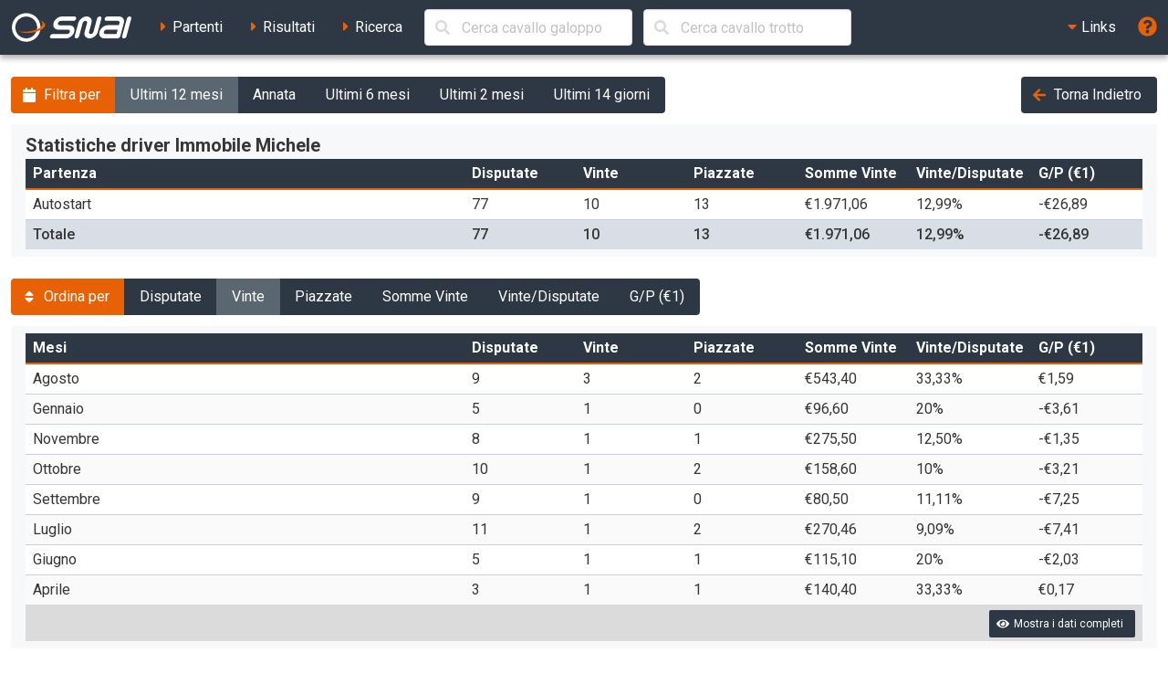

--- FILE ---
content_type: text/html; charset=UTF-8
request_url: https://ippica.snai.it/index.php/statistiche/driver/immobile+michele
body_size: 10717
content:
<!DOCTYPE html>
<html lang="it" dir="ltr" id="snai-ippica" class="has-navbar-fixed-top ">
  <head>
    <meta charset="utf-8">
    <title>Statistiche driver Immobile Michele - SNAI Ippica</title>
    <meta name="viewport" content="width=device-width, initial-scale=1">
    <meta name="theme-color" content="#2d3844">
    <meta name="description" content="Benvenuto nella sezione del sito SNAI relativa all&#039;Ippica. Qui puoi consultare i partenti, i risultati delle corse e le prestazioni dei cavalli italiani e stranieri.">
    <meta name="keywords" content="SNAI,ippica,scommesse,trio,tris,tqq,quarté,quinté,galoppo,trotto,partenti,risultati,prestazioni,statistiche,cavalli,corse,rating,quote,filmati,video">
    <meta name="author" content="HiD S.p.a.">
    <meta name="copyright" content="Snaitech S.p.a.">
    <meta name="csrf-token" content="YeQmjzW1a5fKKcSbFEcFRoMnmczV7vz2ws9hZEOw">

    <link rel="preload" href="https://ippica.snai.it/js/vendor.js?id=3decb88de6964a07d69d72e0e3e602b3" as="script">
    <link rel="preload" href="https://ippica.snai.it/js/app.js?id=513b44316e363acbefd3cf40688797e5" as="script">
    <link rel="preload" href="https://ippica.snai.it/css/app.css?id=32dccb1fa52ef60cb628048c7b8a94d3" as="style">
    <link rel="preload" href="https://ippica.snai.it/js/manifest.js?id=89144b3cf730e9e94beb3b80a0a8aef1" as="script">

    <link rel="preconnect" href="https://fonts.googleapis.com">
    <link rel="preconnect" href="https://fonts.gstatic.com" crossorigin>

    <link rel="canonical" href="https://ippica.snai.it/index.php/statistiche/driver/immobile+michele">
    <link rel="icon" type="image/x-icon" href="https://ippica.snai.it/favicon.ico">
        <link rel="stylesheet" href="https://ippica.snai.it/css/app.css?id=32dccb1fa52ef60cb628048c7b8a94d3">
  </head>
  <body>
    <div id="app" class="grid-wrapper">
      <header>
  <nav class="navbar is-snai-1 is-fixed-top" role="navigation" aria-label="main navigation">
    <div class="navbar-brand">
        <a class="navbar-item" href="https://ippica.snai.it/index.php" title="SNAI Ippica">
          <svg
  version="1.1"
  xmlns="http://www.w3.org/2000/svg"
  xmlns:xlink="http://www.w3.org/1999/xlink"
  x="0px"
  y="0px"
  viewBox="0 0 494 119"
  style="enable-background:new 0 0 494 119;"
  xml:space="preserve"
  class="svg-logo"
>
  <g>
    <path class="fill-primary-color" d="M489.7,23.9c1.3-4.9-1.6-8.9-6.6-8.9c-4.9,0-10,4-11.3,8.9l-19.2,71.5c-1.3,4.9,1.6,8.9,6.5,8.9
        c4.9,0,10-4,11.3-8.9L489.7,23.9z"/>
    <path class="fill-primary-color" d="M159,95.4c1.3-4.9,6.4-8.9,11.3-8.9h58.1c4.9,0,10-4,11.3-8.9c1.3-4.9-1.6-8.9-6.5-8.9H193
        c-14.8,0-23.6-12-19.6-26.8c4-14.8,19.2-26.8,34-26.8h51.4c4.9,0,7.9,4,6.6,8.9c-1.3,4.9-6.4,8.9-11.3,8.9h-51.4
        c-4.9,0-10,4-11.3,8.9c-1.3,4.9,1.6,8.9,6.5,8.9h40.2c14.8,0,23.6,12,19.6,26.8c-4,14.8-19.2,26.8-34,26.8h-58.1
        C160.6,104.3,157.7,100.3,159,95.4"/>
    <path class="fill-primary-color" d="M361.7,14.9c-4.9,0-10,4-11.3,8.9l-14.4,53.7c-1.3,4.9-6.4,9-11.3,9c-5,0-7.9-4-6.6-9l9.6-35.8
        c4-14.8-4.8-26.8-19.6-26.8c-14.8,0-30,12-34,26.8l-14.4,53.7c-1.3,4.9,1.6,8.9,6.5,8.9c4.9,0,10-4,11.3-8.9l14.4-53.7
        c1.3-4.9,6.4-8.9,11.3-8.9c4.9,0,7.9,4,6.5,8.9l-9.6,35.8c-4,14.8,4.8,26.8,19.6,26.8c14.8,0,30.1-12,34-26.8l14.4-53.7
        C369.5,18.9,366.6,14.9,361.7,14.9"/>
    <path class="fill-primary-color" d="M439.9,14.9h-47c-4.9,0-10,4-11.3,8.9c-1.3,4.9,1.6,8.9,6.5,8.9h47c4.9,0,7.9,4,6.5,8.9l-2.4,8.9h-44.7
        c-14.8,0-30.1,12-34,26.8c-4,14.8,4.8,26.8,19.6,26.8h53.7c4.9,0,10-4,11.3-8.9l14.4-53.7C463.5,26.9,454.7,14.9,439.9,14.9
          M378.4,77.5c1.3-4.9,6.4-8.9,11.3-8.9h44.7l-4.8,17.9H385C380,86.5,377.1,82.5,378.4,77.5"/>
    <path class="fill-primary-color" d="M57.2,1.6C25.1,4.4,1.4,32.7,4.2,64.7c2.8,32.1,31.1,55.8,63.1,52.9c32-2.8,55.7-31,52.9-63.1
        C117.5,22.5,89.2-1.2,57.2,1.6 M66.1,103.9C41.7,106,20.2,87.9,18,63.5c-2.1-24.5,15.9-46,40.4-48.1c24.4-2.1,46,15.9,48.1,40.4
        C108.6,80.2,90.5,101.7,66.1,103.9"/>
    <path class="fill-secondary-color" d="M119.2,31.3c5.5,3.5,8.8,7.7,9.2,12.5c1.3,15.2-26.6,30-62.4,33.2c-13.9,1.2-27,0.5-37.8-1.8
        c12,5.4,30.4,8,50.6,6.2c34.7-3,61.7-17.7,60.4-32.6C138.5,41.4,130.9,35.3,119.2,31.3"/>
  </g>
</svg>
        </a>
        <a role="button" class="navbar-burger" aria-label="menu" aria-expanded="false" data-target="navbarTopMenu" @click="showNav = !showNav" :class="{ 'is-active': showNav }">
            <span></span>
            <span></span>
            <span></span>
        </a>
    </div>
    <div id="navbarTopMenu" class="navbar-menu" :class="{ 'is-active': showNav }">
      <div class="navbar-start">
        <a
          class="navbar-item "
          href="https://ippica.snai.it/index.php/partenti"
          title="Partenti di oggi, domani e dichiarati"
        >
          <span class="has-text-snai-3">
            <i class="fas fa-caret-right fa-fw"></i>
          </span>
          <span>Partenti</span>
        </a>
        <a
          class="navbar-item "
          href="https://ippica.snai.it/index.php/risultati"
          title="Risultati di oggi, ieri ed archivio corse"
        >
          <span class="has-text-snai-3">
            <i class="fas fa-caret-right fa-fw"></i>
          </span>
          <span>Risultati</span>
        </a>
        <a
          class="navbar-item "
          href="https://ippica.snai.it/index.php/search"
          title="Ricerca"
        >
          <span class="has-text-snai-3">
            <i class="fas fa-caret-right fa-fw"></i>
          </span>
          <span>Ricerca</span>
        </a>
                <div id="navbar-search-cavallo" class="navbar-item is-hidden-mobile is-hidden-tablet-only is-hidden-desktop-only">
          <div class="field is-grouped is-grouped-multiline">
            <div class="control is-expanded">
              <search-cavallo galtro="G" placeholder="Cerca cavallo galoppo"/>
            </div>
            <div class="control is-expanded">
              <search-cavallo galtro="T" placeholder="Cerca cavallo trotto"/>
            </div>
          </div>
        </div>
              </div>
      <div class="navbar-end">
        <div class="navbar-item has-dropdown is-hoverable">
          <a class="navbar-link is-arrowless">
            <span class="has-text-snai-3">
              <i class="fas fa-caret-down fa-fw"></i>
            </span>
            <span>Links</span>
          </a>
          <div class="navbar-dropdown is-right">
            <a
              class="navbar-item"
              href="https://www.politicheagricole.it/flex/FixedPages/Common/notiziario/"
              title="Notiziario Telex"
              target="_blank"
              rel="noopener"
            >
              <span class="has-text-snai-3">
                <i class="fas fa-external-link-alt fa-fw"></i>
              </span>
              <span>Notiziario Telex</span>
            </a>
          </div>
        </div>
        <a class="navbar-item" title="Guida / Legenda" @click="openHelp">
          <span class="is-medium has-text-snai-3">
            <i class="fas fa-question-circle fa-lg"></i>
          </span>
          <span class="is-hidden-desktop">Guida / Legenda</span>
        </a>
      </div>
    </div>
  </nav>
</header>
      <main>
        <section class="section">
          <div class="container is-fluid">
                        <div class="columns mb-0">
  <div class="column is-four-fifths">
    <div class="buttons has-addons">
      <a role="label" class="button is-snai-3 btn-fake-label" aria-disabled="true" title="Filtra le statistiche per periodo">
        <span class="icon is-small">
          <i class="fas fa-calendar" aria-hidden="true"></i>
        </span>
        <span>Filtra per</span>
      </a>
      <a href="https://ippica.snai.it/index.php/statistiche/driver/immobile+michele?period=period1&amp;sortBy=col2" class="button is-snai-1 btn-statistiche-filter  is-active " title="Statistiche degli ultimi 12 mesi">Ultimi 12 mesi</a>
      <a href="https://ippica.snai.it/index.php/statistiche/driver/immobile+michele?period=period2&amp;sortBy=col2" class="button is-snai-1 btn-statistiche-filter " title="Statistiche dell'annata">Annata</a>
      <a href="https://ippica.snai.it/index.php/statistiche/driver/immobile+michele?period=period3&amp;sortBy=col2" class="button is-snai-1 btn-statistiche-filter " title="Statistiche degli ultimi 6 mesi">Ultimi 6 mesi</a>
      <a href="https://ippica.snai.it/index.php/statistiche/driver/immobile+michele?period=period4&amp;sortBy=col2" class="button is-snai-1 btn-statistiche-filter " title="Statistiche degli ultimi 2 mesi">Ultimi 2 mesi</a>
      <a href="https://ippica.snai.it/index.php/statistiche/driver/immobile+michele?period=period5&amp;sortBy=col2" class="button is-snai-1 btn-statistiche-filter " title="Statistiche degli ultimi 14 giorni">Ultimi 14 giorni</a>
    </div>
  </div>
  <div class="column has-text-right">
    <a href="https://ippica.snai.it/index.php" class="button is-snai-1" title="Torna Indietro">
      <span class="icon is-small">
        <i class="fas fa-arrow-left has-text-snai-3" aria-hidden="true"></i>
      </span>
      <span>Torna Indietro</span>
    </a>
  </div>
</div>

<div class="message message-statistiche">
  <div class="message-body table-container">
    <table class="table is-narrow is-fullwidth table-statistiche is-mobile-table">
      <colgroup>
        <col style="width: 40%;">
        <col style="width: 10%;">
        <col style="width: 10%;">
        <col style="width: 10%;">
        <col style="width: 10%;">
        <col style="width: 10%;">
        <col style="width: 10%;">
      </colgroup>
      <caption>
                <span>Statistiche driver Immobile Michele</span>
      </caption>
      <thead>
        <tr>
          <th> Partenza </th>
          <th>Disputate</th>
          <th>Vinte</th>
          <th>Piazzate</th>
          <th>Somme Vinte</th>
          <th title="Percentuale tra corse vinte e corse disputate">Vinte/Disputate</th>
          <th title="Guadagni o perdite per le scommesse sui piazzamenti">G/P (&euro;1)</th>
        </tr>
      </thead>
      <tbody>
                <tr >
          <td data-label=" Partenza ">Autostart</td>
          <td data-label="Disputate">77</td>
          <td data-label="Vinte">10</td>
          <td data-label="Piazzate">13</td>
          <td data-label="Somme Vinte">&euro;1.971,06</td>
          <td data-label="Percentuale tra corse vinte e corse disputate">12,99&percnt;</td>
          <td data-label="Guadagni o perdite per le scommesse sui piazzamenti">-&euro;26,89</td>
        </tr>
                <tr  class="is-totale has-text-weight-medium" >
          <td data-label=" Partenza ">Totale</td>
          <td data-label="Disputate">77</td>
          <td data-label="Vinte">10</td>
          <td data-label="Piazzate">13</td>
          <td data-label="Somme Vinte">&euro;1.971,06</td>
          <td data-label="Percentuale tra corse vinte e corse disputate">12,99&percnt;</td>
          <td data-label="Guadagni o perdite per le scommesse sui piazzamenti">-&euro;26,89</td>
        </tr>
              </tbody>
    </table>
      </div>
</div>

<div class="columns mb-0">
  <div class="column">
    <div class="buttons has-addons">
      <a role="label" class="button is-snai-3 btn-fake-label" aria-disabled="true" title="Ordinamento delle statistiche">
        <span class="icon is-small">
          <i class="fas fa-sort" aria-hidden="true"></i>
        </span>
        <span>Ordina per</span>
      </a>
      <a href="https://ippica.snai.it/index.php/statistiche/driver/immobile+michele?period=period1&amp;sortBy=col1" class="button is-snai-1 btn-statistiche-filter " title="Ordina per Disputate">Disputate</a>
      <a href="https://ippica.snai.it/index.php/statistiche/driver/immobile+michele?period=period1&amp;sortBy=col2" class="button is-snai-1 btn-statistiche-filter  is-active " title="Ordina per Vinte">Vinte</a>
      <a href="https://ippica.snai.it/index.php/statistiche/driver/immobile+michele?period=period1&amp;sortBy=col3" class="button is-snai-1 btn-statistiche-filter " title="Ordina per Piazzate">Piazzate</a>
      <a href="https://ippica.snai.it/index.php/statistiche/driver/immobile+michele?period=period1&amp;sortBy=col4" class="button is-snai-1 btn-statistiche-filter " title="Ordina per Somme Vinte">Somme Vinte</a>
      <a href="https://ippica.snai.it/index.php/statistiche/driver/immobile+michele?period=period1&amp;sortBy=col5" class="button is-snai-1 btn-statistiche-filter " title="Ordina per Vinte/Disputate">Vinte/Disputate</a>
      <a href="https://ippica.snai.it/index.php/statistiche/driver/immobile+michele?period=period1&amp;sortBy=col6" class="button is-snai-1 btn-statistiche-filter " title="Ordina per G/P (&euro;1)">G/P (&euro;1)</a>
    </div>
  </div>
</div>

<div class="message message-statistiche">
  <div class="message-body table-container">
    <table class="table is-striped is-narrow is-fullwidth table-statistiche is-mobile-table">
      <colgroup>
        <col style="width: 40%;">
        <col style="width: 10%;">
        <col style="width: 10%;">
        <col style="width: 10%;">
        <col style="width: 10%;">
        <col style="width: 10%;">
        <col style="width: 10%;">
      </colgroup>
      <caption class="is-hidden-tablet">Mesi</caption>
      <thead>
        <tr>
          <th>Mesi</th>
          <th>Disputate</th>
          <th>Vinte</th>
          <th>Piazzate</th>
          <th>Somme Vinte</th>
          <th title="Percentuale tra corse vinte e corse disputate">Vinte/Disputate</th>
          <th title="Guadagni o perdite per le scommesse sui piazzamenti">G/P (&euro;1)</th>
        </tr>
      </thead>
      <tbody>
                <tr >
          <td data-label="Mese">Agosto</td>
          <td data-label="Disputate">9</td>
          <td data-label="Vinte">3</td>
          <td data-label="Piazzate">2</td>
          <td data-label="Somme Vinte">&euro;543,40</td>
          <td data-label="Percentuale tra corse vinte e corse disputate">33,33&percnt;</td>
          <td data-label="Guadagni o perdite per le scommesse sui piazzamenti">&euro;1,59</td>
        </tr>
                <tr >
          <td data-label="Mese">Gennaio</td>
          <td data-label="Disputate">5</td>
          <td data-label="Vinte">1</td>
          <td data-label="Piazzate">0</td>
          <td data-label="Somme Vinte">&euro;96,60</td>
          <td data-label="Percentuale tra corse vinte e corse disputate">20&percnt;</td>
          <td data-label="Guadagni o perdite per le scommesse sui piazzamenti">-&euro;3,61</td>
        </tr>
                <tr >
          <td data-label="Mese">Novembre</td>
          <td data-label="Disputate">8</td>
          <td data-label="Vinte">1</td>
          <td data-label="Piazzate">1</td>
          <td data-label="Somme Vinte">&euro;275,50</td>
          <td data-label="Percentuale tra corse vinte e corse disputate">12,50&percnt;</td>
          <td data-label="Guadagni o perdite per le scommesse sui piazzamenti">-&euro;1,35</td>
        </tr>
                <tr >
          <td data-label="Mese">Ottobre</td>
          <td data-label="Disputate">10</td>
          <td data-label="Vinte">1</td>
          <td data-label="Piazzate">2</td>
          <td data-label="Somme Vinte">&euro;158,60</td>
          <td data-label="Percentuale tra corse vinte e corse disputate">10&percnt;</td>
          <td data-label="Guadagni o perdite per le scommesse sui piazzamenti">-&euro;3,21</td>
        </tr>
                <tr >
          <td data-label="Mese">Settembre</td>
          <td data-label="Disputate">9</td>
          <td data-label="Vinte">1</td>
          <td data-label="Piazzate">0</td>
          <td data-label="Somme Vinte">&euro;80,50</td>
          <td data-label="Percentuale tra corse vinte e corse disputate">11,11&percnt;</td>
          <td data-label="Guadagni o perdite per le scommesse sui piazzamenti">-&euro;7,25</td>
        </tr>
                <tr >
          <td data-label="Mese">Luglio</td>
          <td data-label="Disputate">11</td>
          <td data-label="Vinte">1</td>
          <td data-label="Piazzate">2</td>
          <td data-label="Somme Vinte">&euro;270,46</td>
          <td data-label="Percentuale tra corse vinte e corse disputate">9,09&percnt;</td>
          <td data-label="Guadagni o perdite per le scommesse sui piazzamenti">-&euro;7,41</td>
        </tr>
                <tr >
          <td data-label="Mese">Giugno</td>
          <td data-label="Disputate">5</td>
          <td data-label="Vinte">1</td>
          <td data-label="Piazzate">1</td>
          <td data-label="Somme Vinte">&euro;115,10</td>
          <td data-label="Percentuale tra corse vinte e corse disputate">20&percnt;</td>
          <td data-label="Guadagni o perdite per le scommesse sui piazzamenti">-&euro;2,03</td>
        </tr>
                <tr >
          <td data-label="Mese">Aprile</td>
          <td data-label="Disputate">3</td>
          <td data-label="Vinte">1</td>
          <td data-label="Piazzate">1</td>
          <td data-label="Somme Vinte">&euro;140,40</td>
          <td data-label="Percentuale tra corse vinte e corse disputate">33,33&percnt;</td>
          <td data-label="Guadagni o perdite per le scommesse sui piazzamenti">&euro;0,17</td>
        </tr>
                <tr  class="toggle-table-rows is-hidden" >
          <td data-label="Mese">Dicembre</td>
          <td data-label="Disputate">7</td>
          <td data-label="Vinte">0</td>
          <td data-label="Piazzate">2</td>
          <td data-label="Somme Vinte">&euro;160,40</td>
          <td data-label="Percentuale tra corse vinte e corse disputate"></td>
          <td data-label="Guadagni o perdite per le scommesse sui piazzamenti">&euro;0,51</td>
        </tr>
                <tr  class="toggle-table-rows is-hidden" >
          <td data-label="Mese">Maggio</td>
          <td data-label="Disputate">7</td>
          <td data-label="Vinte">0</td>
          <td data-label="Piazzate">2</td>
          <td data-label="Somme Vinte">&euro;130,10</td>
          <td data-label="Percentuale tra corse vinte e corse disputate"></td>
          <td data-label="Guadagni o perdite per le scommesse sui piazzamenti">-&euro;1,30</td>
        </tr>
                <tr  class="toggle-table-rows is-hidden" >
          <td data-label="Mese">Marzo</td>
          <td data-label="Disputate">3</td>
          <td data-label="Vinte">0</td>
          <td data-label="Piazzate">0</td>
          <td data-label="Somme Vinte"></td>
          <td data-label="Percentuale tra corse vinte e corse disputate"></td>
          <td data-label="Guadagni o perdite per le scommesse sui piazzamenti">-&euro;3,00</td>
        </tr>
              </tbody>
            <tfoot>
        <tr class="is-table-footer">
          <td colspan="7" class="has-text-right">
            <button class="button is-snai-1 is-small btn-toggle-table-stats" title="Mostra/Nascondi i dati completi">
              <span class="icon is-small">
                <i class="fas fa-eye"></i>
              </span>
              <span>Mostra i dati completi</span>
            </button>
          </td>
        </tr>
      </tfoot>
          </table>
  </div>
</div>

<div class="message message-statistiche">
  <div class="message-body table-container">
    <table class="table is-striped is-narrow is-fullwidth table-statistiche is-mobile-table">
      <colgroup>
        <col style="width: 40%;">
        <col style="width: 10%;">
        <col style="width: 10%;">
        <col style="width: 10%;">
        <col style="width: 10%;">
        <col style="width: 10%;">
        <col style="width: 10%;">
      </colgroup>
      <caption class="is-hidden-tablet">Ippodromi</caption>
      <thead>
        <tr>
          <th>Ippodromi</th>
          <th>Disputate</th>
          <th>Vinte</th>
          <th>Piazzate</th>
          <th>Somme Vinte</th>
          <th title="Percentuale tra corse vinte e corse disputate">Vinte/Disputate</th>
          <th title="Guadagni o perdite per le scommesse sui piazzamenti">G/P (&euro;1)</th>
        </tr>
      </thead>
      <tbody>
                <tr >
          <td data-label="Ippodromo">Napoli</td>
          <td data-label="Disputate">28</td>
          <td data-label="Vinte">4</td>
          <td data-label="Piazzate">5</td>
          <td data-label="Somme Vinte">&euro;1.026,46</td>
          <td data-label="Percentuale tra corse vinte e corse disputate">14,29&percnt;</td>
          <td data-label="Guadagni o perdite per le scommesse sui piazzamenti">-&euro;4,43</td>
        </tr>
                <tr >
          <td data-label="Ippodromo">Foggia</td>
          <td data-label="Disputate">6</td>
          <td data-label="Vinte">2</td>
          <td data-label="Piazzate">0</td>
          <td data-label="Somme Vinte">&euro;161,00</td>
          <td data-label="Percentuale tra corse vinte e corse disputate">33,33&percnt;</td>
          <td data-label="Guadagni o perdite per le scommesse sui piazzamenti">-&euro;1,71</td>
        </tr>
                <tr >
          <td data-label="Ippodromo">SS.Cosma-Damiano</td>
          <td data-label="Disputate">12</td>
          <td data-label="Vinte">2</td>
          <td data-label="Piazzate">2</td>
          <td data-label="Somme Vinte">&euro;238,40</td>
          <td data-label="Percentuale tra corse vinte e corse disputate">16,67&percnt;</td>
          <td data-label="Guadagni o perdite per le scommesse sui piazzamenti">-&euro;7,29</td>
        </tr>
                <tr >
          <td data-label="Ippodromo">Roma</td>
          <td data-label="Disputate">8</td>
          <td data-label="Vinte">1</td>
          <td data-label="Piazzate">0</td>
          <td data-label="Somme Vinte">&euro;96,90</td>
          <td data-label="Percentuale tra corse vinte e corse disputate">12,50&percnt;</td>
          <td data-label="Guadagni o perdite per le scommesse sui piazzamenti">-&euro;6,25</td>
        </tr>
                <tr >
          <td data-label="Ippodromo">Pontecagnano</td>
          <td data-label="Disputate">14</td>
          <td data-label="Vinte">1</td>
          <td data-label="Piazzate">2</td>
          <td data-label="Somme Vinte">&euro;249,90</td>
          <td data-label="Percentuale tra corse vinte e corse disputate">7,14&percnt;</td>
          <td data-label="Guadagni o perdite per le scommesse sui piazzamenti">-&euro;9,78</td>
        </tr>
                <tr >
          <td data-label="Ippodromo">Aversa</td>
          <td data-label="Disputate">7</td>
          <td data-label="Vinte">0</td>
          <td data-label="Piazzate">4</td>
          <td data-label="Somme Vinte">&euro;191,40</td>
          <td data-label="Percentuale tra corse vinte e corse disputate"></td>
          <td data-label="Guadagni o perdite per le scommesse sui piazzamenti">&euro;4,57</td>
        </tr>
                <tr >
          <td data-label="Ippodromo">Taranto</td>
          <td data-label="Disputate">2</td>
          <td data-label="Vinte">0</td>
          <td data-label="Piazzate">0</td>
          <td data-label="Somme Vinte">&euro;7,00</td>
          <td data-label="Percentuale tra corse vinte e corse disputate"></td>
          <td data-label="Guadagni o perdite per le scommesse sui piazzamenti">-&euro;2,00</td>
        </tr>
              </tbody>
          </table>
  </div>
</div>

<div class="message message-statistiche">
  <div class="message-body table-container">
    <table class="table is-striped is-narrow is-fullwidth table-statistiche is-mobile-table">
      <colgroup>
        <col style="width: 40%;">
        <col style="width: 10%;">
        <col style="width: 10%;">
        <col style="width: 10%;">
        <col style="width: 10%;">
        <col style="width: 10%;">
        <col style="width: 10%;">
      </colgroup>
      <caption class="is-hidden-tablet">Allenatori</caption>
      <thead>
        <tr>
          <th>Allenatori</th>
          <th>Disputate</th>
          <th>Vinte</th>
          <th>Piazzate</th>
          <th>Somme Vinte</th>
          <th title="Percentuale tra corse vinte e corse disputate">Vinte/Disputate</th>
          <th title="Guadagni o perdite per le scommesse sui piazzamenti">G/P (&euro;1)</th>
        </tr>
      </thead>
      <tbody>
                <tr >
          <td data-label="Allenatore">
            <a
              href="https://ippica.snai.it/index.php/statistiche/allenatore/T/siddi+luigi"
              title="Statistiche dell'allenatore SIDDI LUIGI"
              class="button is-snai-2 is-small"
            >
              SIDDI LUIGI
            </a>
          </td>
          <td data-label="Disputate">40</td>
          <td data-label="Vinte">5</td>
          <td data-label="Piazzate">5</td>
          <td data-label="Somme Vinte">&euro;930,60</td>
          <td data-label="Percentuale tra corse vinte e corse disputate">12,50&percnt;</td>
          <td data-label="Guadagni o perdite per le scommesse sui piazzamenti">-&euro;17,82</td>
        </tr>
                <tr >
          <td data-label="Allenatore">
            <a
              href="https://ippica.snai.it/index.php/statistiche/allenatore/T/gallo+saverio"
              title="Statistiche dell'allenatore GALLO SAVERIO"
              class="button is-snai-2 is-small"
            >
              GALLO SAVERIO
            </a>
          </td>
          <td data-label="Disputate">6</td>
          <td data-label="Vinte">2</td>
          <td data-label="Piazzate">2</td>
          <td data-label="Somme Vinte">&euro;343,40</td>
          <td data-label="Percentuale tra corse vinte e corse disputate">33,33&percnt;</td>
          <td data-label="Guadagni o perdite per le scommesse sui piazzamenti">&euro;0,76</td>
        </tr>
                <tr >
          <td data-label="Allenatore">
            <a
              href="https://ippica.snai.it/index.php/statistiche/allenatore/T/galasso+amedeo"
              title="Statistiche dell'allenatore GALASSO AMEDEO"
              class="button is-snai-2 is-small"
            >
              GALASSO AMEDEO
            </a>
          </td>
          <td data-label="Disputate">2</td>
          <td data-label="Vinte">1</td>
          <td data-label="Piazzate">0</td>
          <td data-label="Somme Vinte">&euro;72,40</td>
          <td data-label="Percentuale tra corse vinte e corse disputate">50&percnt;</td>
          <td data-label="Guadagni o perdite per le scommesse sui piazzamenti">&euro;0,90</td>
        </tr>
                <tr >
          <td data-label="Allenatore">
            <a
              href="https://ippica.snai.it/index.php/statistiche/allenatore/T/sc+antonio+simioli+srl+soc+al"
              title="Statistiche dell'allenatore SC ANTONIO SIMIOLI SRL SOC AL"
              class="button is-snai-2 is-small"
            >
              SC ANTONIO SIMIOLI SRL SOC AL
            </a>
          </td>
          <td data-label="Disputate">1</td>
          <td data-label="Vinte">1</td>
          <td data-label="Piazzate">0</td>
          <td data-label="Somme Vinte">&euro;184,00</td>
          <td data-label="Percentuale tra corse vinte e corse disputate">100&percnt;</td>
          <td data-label="Guadagni o perdite per le scommesse sui piazzamenti">&euro;1,87</td>
        </tr>
                <tr >
          <td data-label="Allenatore">
            <a
              href="https://ippica.snai.it/index.php/statistiche/allenatore/T/de+filippo+claudio"
              title="Statistiche dell'allenatore DE FILIPPO CLAUDIO"
              class="button is-snai-2 is-small"
            >
              DE FILIPPO CLAUDIO
            </a>
          </td>
          <td data-label="Disputate">1</td>
          <td data-label="Vinte">1</td>
          <td data-label="Piazzate">0</td>
          <td data-label="Somme Vinte">&euro;154,82</td>
          <td data-label="Percentuale tra corse vinte e corse disputate">100&percnt;</td>
          <td data-label="Guadagni o perdite per le scommesse sui piazzamenti">&euro;0,67</td>
        </tr>
                <tr >
          <td data-label="Allenatore">
            <a
              href="https://ippica.snai.it/index.php/statistiche/allenatore/T/chiaro+raffaele"
              title="Statistiche dell'allenatore CHIARO RAFFAELE"
              class="button is-snai-2 is-small"
            >
              CHIARO RAFFAELE
            </a>
          </td>
          <td data-label="Disputate">1</td>
          <td data-label="Vinte">0</td>
          <td data-label="Piazzate">0</td>
          <td data-label="Somme Vinte"></td>
          <td data-label="Percentuale tra corse vinte e corse disputate"></td>
          <td data-label="Guadagni o perdite per le scommesse sui piazzamenti">-&euro;1,00</td>
        </tr>
                <tr >
          <td data-label="Allenatore">
            <a
              href="https://ippica.snai.it/index.php/statistiche/allenatore/T/fierro+luca+srl+soc+al"
              title="Statistiche dell'allenatore FIERRO LUCA SRL SOC AL"
              class="button is-snai-2 is-small"
            >
              FIERRO LUCA SRL SOC AL
            </a>
          </td>
          <td data-label="Disputate">2</td>
          <td data-label="Vinte">0</td>
          <td data-label="Piazzate">0</td>
          <td data-label="Somme Vinte"></td>
          <td data-label="Percentuale tra corse vinte e corse disputate"></td>
          <td data-label="Guadagni o perdite per le scommesse sui piazzamenti">-&euro;2,00</td>
        </tr>
                <tr >
          <td data-label="Allenatore">
            <a
              href="https://ippica.snai.it/index.php/statistiche/allenatore/T/forino+raffaele"
              title="Statistiche dell'allenatore FORINO RAFFAELE"
              class="button is-snai-2 is-small"
            >
              FORINO RAFFAELE
            </a>
          </td>
          <td data-label="Disputate">1</td>
          <td data-label="Vinte">0</td>
          <td data-label="Piazzate">0</td>
          <td data-label="Somme Vinte"></td>
          <td data-label="Percentuale tra corse vinte e corse disputate"></td>
          <td data-label="Guadagni o perdite per le scommesse sui piazzamenti">-&euro;1,00</td>
        </tr>
                <tr  class="toggle-table-rows is-hidden" >
          <td data-label="Allenatore">
            <a
              href="https://ippica.snai.it/index.php/statistiche/allenatore/T/palumbo+pasquale+jr"
              title="Statistiche dell'allenatore PALUMBO PASQUALE JR"
              class="button is-snai-2 is-small"
            >
              PALUMBO PASQUALE JR
            </a>
          </td>
          <td data-label="Disputate">2</td>
          <td data-label="Vinte">0</td>
          <td data-label="Piazzate">0</td>
          <td data-label="Somme Vinte">&euro;8,00</td>
          <td data-label="Percentuale tra corse vinte e corse disputate"></td>
          <td data-label="Guadagni o perdite per le scommesse sui piazzamenti">-&euro;2,00</td>
        </tr>
                <tr  class="toggle-table-rows is-hidden" >
          <td data-label="Allenatore">
            <a
              href="https://ippica.snai.it/index.php/statistiche/allenatore/T/tutino+giuseppe"
              title="Statistiche dell'allenatore TUTINO GIUSEPPE"
              class="button is-snai-2 is-small"
            >
              TUTINO GIUSEPPE
            </a>
          </td>
          <td data-label="Disputate">3</td>
          <td data-label="Vinte">0</td>
          <td data-label="Piazzate">2</td>
          <td data-label="Somme Vinte">&euro;115,50</td>
          <td data-label="Percentuale tra corse vinte e corse disputate"></td>
          <td data-label="Guadagni o perdite per le scommesse sui piazzamenti">&euro;5,40</td>
        </tr>
                <tr  class="toggle-table-rows is-hidden" >
          <td data-label="Allenatore">
            <a
              href="https://ippica.snai.it/index.php/statistiche/allenatore/T/cuozzo+luigi"
              title="Statistiche dell'allenatore CUOZZO LUIGI"
              class="button is-snai-2 is-small"
            >
              CUOZZO LUIGI
            </a>
          </td>
          <td data-label="Disputate">1</td>
          <td data-label="Vinte">0</td>
          <td data-label="Piazzate">0</td>
          <td data-label="Somme Vinte"></td>
          <td data-label="Percentuale tra corse vinte e corse disputate"></td>
          <td data-label="Guadagni o perdite per le scommesse sui piazzamenti">-&euro;1,00</td>
        </tr>
                <tr  class="toggle-table-rows is-hidden" >
          <td data-label="Allenatore">
            <a
              href="https://ippica.snai.it/index.php/statistiche/allenatore/T/mattera+vitale"
              title="Statistiche dell'allenatore MATTERA VITALE"
              class="button is-snai-2 is-small"
            >
              MATTERA VITALE
            </a>
          </td>
          <td data-label="Disputate">2</td>
          <td data-label="Vinte">0</td>
          <td data-label="Piazzate">0</td>
          <td data-label="Somme Vinte">&euro;11,76</td>
          <td data-label="Percentuale tra corse vinte e corse disputate"></td>
          <td data-label="Guadagni o perdite per le scommesse sui piazzamenti">-&euro;2,00</td>
        </tr>
                <tr  class="toggle-table-rows is-hidden" >
          <td data-label="Allenatore">
            <a
              href="https://ippica.snai.it/index.php/statistiche/allenatore/T/simeoli+antonio"
              title="Statistiche dell'allenatore SIMEOLI ANTONIO"
              class="button is-snai-2 is-small"
            >
              SIMEOLI ANTONIO
            </a>
          </td>
          <td data-label="Disputate">3</td>
          <td data-label="Vinte">0</td>
          <td data-label="Piazzate">0</td>
          <td data-label="Somme Vinte"></td>
          <td data-label="Percentuale tra corse vinte e corse disputate"></td>
          <td data-label="Guadagni o perdite per le scommesse sui piazzamenti">-&euro;3,00</td>
        </tr>
                <tr  class="toggle-table-rows is-hidden" >
          <td data-label="Allenatore">
            <a
              href="https://ippica.snai.it/index.php/statistiche/allenatore/T/de+vivo+marco"
              title="Statistiche dell'allenatore DE VIVO MARCO"
              class="button is-snai-2 is-small"
            >
              DE VIVO MARCO
            </a>
          </td>
          <td data-label="Disputate">1</td>
          <td data-label="Vinte">0</td>
          <td data-label="Piazzate">0</td>
          <td data-label="Somme Vinte"></td>
          <td data-label="Percentuale tra corse vinte e corse disputate"></td>
          <td data-label="Guadagni o perdite per le scommesse sui piazzamenti">-&euro;1,00</td>
        </tr>
                <tr  class="toggle-table-rows is-hidden" >
          <td data-label="Allenatore">
            <a
              href="https://ippica.snai.it/index.php/statistiche/allenatore/T/maisto+enrico+antonio"
              title="Statistiche dell'allenatore MAISTO ENRICO ANTONIO"
              class="button is-snai-2 is-small"
            >
              MAISTO ENRICO ANTONIO
            </a>
          </td>
          <td data-label="Disputate">1</td>
          <td data-label="Vinte">0</td>
          <td data-label="Piazzate">0</td>
          <td data-label="Somme Vinte"></td>
          <td data-label="Percentuale tra corse vinte e corse disputate"></td>
          <td data-label="Guadagni o perdite per le scommesse sui piazzamenti">-&euro;1,00</td>
        </tr>
                <tr  class="toggle-table-rows is-hidden" >
          <td data-label="Allenatore">
            <a
              href="https://ippica.snai.it/index.php/statistiche/allenatore/T/castiglia+vincenzo"
              title="Statistiche dell'allenatore CASTIGLIA VINCENZO"
              class="button is-snai-2 is-small"
            >
              CASTIGLIA VINCENZO
            </a>
          </td>
          <td data-label="Disputate">1</td>
          <td data-label="Vinte">0</td>
          <td data-label="Piazzate">0</td>
          <td data-label="Somme Vinte"></td>
          <td data-label="Percentuale tra corse vinte e corse disputate"></td>
          <td data-label="Guadagni o perdite per le scommesse sui piazzamenti">-&euro;1,00</td>
        </tr>
                <tr  class="toggle-table-rows is-hidden" >
          <td data-label="Allenatore">
            <a
              href="https://ippica.snai.it/index.php/statistiche/allenatore/T/fierro+ivano"
              title="Statistiche dell'allenatore FIERRO IVANO"
              class="button is-snai-2 is-small"
            >
              FIERRO IVANO
            </a>
          </td>
          <td data-label="Disputate">1</td>
          <td data-label="Vinte">0</td>
          <td data-label="Piazzate">1</td>
          <td data-label="Somme Vinte">&euro;30,00</td>
          <td data-label="Percentuale tra corse vinte e corse disputate"></td>
          <td data-label="Guadagni o perdite per le scommesse sui piazzamenti">-&euro;1,00</td>
        </tr>
                <tr  class="toggle-table-rows is-hidden" >
          <td data-label="Allenatore">
            <a
              href="https://ippica.snai.it/index.php/statistiche/allenatore/T/riccio+gennaro"
              title="Statistiche dell'allenatore RICCIO GENNARO"
              class="button is-snai-2 is-small"
            >
              RICCIO GENNARO
            </a>
          </td>
          <td data-label="Disputate">1</td>
          <td data-label="Vinte">0</td>
          <td data-label="Piazzate">0</td>
          <td data-label="Somme Vinte"></td>
          <td data-label="Percentuale tra corse vinte e corse disputate"></td>
          <td data-label="Guadagni o perdite per le scommesse sui piazzamenti">-&euro;1,00</td>
        </tr>
                <tr  class="toggle-table-rows is-hidden" >
          <td data-label="Allenatore">
            <a
              href="https://ippica.snai.it/index.php/statistiche/allenatore/T/d%27alessandro+raffaele+srl+soc+al"
              title="Statistiche dell'allenatore D'ALESSANDRO RAFFAELE SRL SOC AL"
              class="button is-snai-2 is-small"
            >
              D&#039;ALESSANDRO RAFFAELE SRL SOC AL
            </a>
          </td>
          <td data-label="Disputate">1</td>
          <td data-label="Vinte">0</td>
          <td data-label="Piazzate">1</td>
          <td data-label="Somme Vinte">&euro;58,88</td>
          <td data-label="Percentuale tra corse vinte e corse disputate"></td>
          <td data-label="Guadagni o perdite per le scommesse sui piazzamenti">&euro;0,92</td>
        </tr>
                <tr  class="toggle-table-rows is-hidden" >
          <td data-label="Allenatore">
            <a
              href="https://ippica.snai.it/index.php/statistiche/allenatore/T/palumbo+pasquale"
              title="Statistiche dell'allenatore PALUMBO PASQUALE"
              class="button is-snai-2 is-small"
            >
              PALUMBO PASQUALE
            </a>
          </td>
          <td data-label="Disputate">3</td>
          <td data-label="Vinte">0</td>
          <td data-label="Piazzate">2</td>
          <td data-label="Somme Vinte">&euro;61,70</td>
          <td data-label="Percentuale tra corse vinte e corse disputate"></td>
          <td data-label="Guadagni o perdite per le scommesse sui piazzamenti">&euro;0,41</td>
        </tr>
                <tr  class="toggle-table-rows is-hidden" >
          <td data-label="Allenatore">
            <a
              href="https://ippica.snai.it/index.php/statistiche/allenatore/T/laudisio+costantino"
              title="Statistiche dell'allenatore LAUDISIO COSTANTINO"
              class="button is-snai-2 is-small"
            >
              LAUDISIO COSTANTINO
            </a>
          </td>
          <td data-label="Disputate">1</td>
          <td data-label="Vinte">0</td>
          <td data-label="Piazzate">0</td>
          <td data-label="Somme Vinte"></td>
          <td data-label="Percentuale tra corse vinte e corse disputate"></td>
          <td data-label="Guadagni o perdite per le scommesse sui piazzamenti">-&euro;1,00</td>
        </tr>
                <tr  class="toggle-table-rows is-hidden" >
          <td data-label="Allenatore">
            <a
              href="https://ippica.snai.it/index.php/statistiche/allenatore/T/immobile+giuseppe"
              title="Statistiche dell'allenatore IMMOBILE GIUSEPPE"
              class="button is-snai-2 is-small"
            >
              IMMOBILE GIUSEPPE
            </a>
          </td>
          <td data-label="Disputate">2</td>
          <td data-label="Vinte">0</td>
          <td data-label="Piazzate">0</td>
          <td data-label="Somme Vinte"></td>
          <td data-label="Percentuale tra corse vinte e corse disputate"></td>
          <td data-label="Guadagni o perdite per le scommesse sui piazzamenti">-&euro;2,00</td>
        </tr>
              </tbody>
            <tfoot>
        <tr class="is-table-footer">
          <td colspan="7" class="has-text-right">
            <button class="button is-snai-1 is-small btn-toggle-table-stats" title="Mostra/Nascondi i dati completi">
              <span class="icon is-small">
                <i class="fas fa-eye"></i>
              </span>
              <span>Mostra i dati completi</span>
            </button>
          </td>
        </tr>
      </tfoot>
          </table>
  </div>
</div>

<div class="message message-statistiche">
  <div class="message-body table-container">
    <table class="table is-striped is-narrow is-fullwidth table-statistiche is-mobile-table">
      <colgroup>
        <col style="width: 40%;">
        <col style="width: 10%;">
        <col style="width: 10%;">
        <col style="width: 10%;">
        <col style="width: 10%;">
        <col style="width: 10%;">
        <col style="width: 10%;">
      </colgroup>
      <caption class="is-hidden-tablet">Proprietari</caption>
      <thead>
        <tr>
          <th>Proprietari</th>
          <th>Disputate</th>
          <th>Vinte</th>
          <th>Piazzate</th>
          <th>Somme Vinte</th>
          <th title="Percentuale tra corse vinte e corse disputate">Vinte/Disputate</th>
          <th title="Guadagni o perdite per le scommesse sui piazzamenti">G/P (&euro;1)</th>
        </tr>
      </thead>
      <tbody>
                <tr >
          <td data-label="Proprietario">
            <a
              href="https://ippica.snai.it/index.php/statistiche/proprietario/T/immobile+michele"
              title="Statistiche del proprietario IMMOBILE MICHELE"
              class="button is-snai-2 is-small"
            >
              IMMOBILE MICHELE
            </a>
          </td>
          <td data-label="Disputate">20</td>
          <td data-label="Vinte">2</td>
          <td data-label="Piazzate">0</td>
          <td data-label="Somme Vinte">&euro;341,30</td>
          <td data-label="Percentuale tra corse vinte e corse disputate">10&percnt;</td>
          <td data-label="Guadagni o perdite per le scommesse sui piazzamenti">-&euro;17,01</td>
        </tr>
                <tr >
          <td data-label="Proprietario">
            <a
              href="https://ippica.snai.it/index.php/statistiche/proprietario/T/iovene+salvatore"
              title="Statistiche del proprietario IOVENE SALVATORE"
              class="button is-snai-2 is-small"
            >
              IOVENE SALVATORE
            </a>
          </td>
          <td data-label="Disputate">3</td>
          <td data-label="Vinte">2</td>
          <td data-label="Piazzate">1</td>
          <td data-label="Somme Vinte">&euro;288,40</td>
          <td data-label="Percentuale tra corse vinte e corse disputate">66,67&percnt;</td>
          <td data-label="Guadagni o perdite per le scommesse sui piazzamenti">&euro;1,11</td>
        </tr>
                <tr >
          <td data-label="Proprietario">
            <a
              href="https://ippica.snai.it/index.php/statistiche/proprietario/T/malvone+pasquale"
              title="Statistiche del proprietario MALVONE PASQUALE"
              class="button is-snai-2 is-small"
            >
              MALVONE PASQUALE
            </a>
          </td>
          <td data-label="Disputate">5</td>
          <td data-label="Vinte">2</td>
          <td data-label="Piazzate">2</td>
          <td data-label="Somme Vinte">&euro;327,50</td>
          <td data-label="Percentuale tra corse vinte e corse disputate">40&percnt;</td>
          <td data-label="Guadagni o perdite per le scommesse sui piazzamenti">&euro;6,36</td>
        </tr>
                <tr >
          <td data-label="Proprietario">
            <a
              href="https://ippica.snai.it/index.php/statistiche/proprietario/T/sc+tigana%27"
              title="Statistiche del proprietario SC TIGANA'"
              class="button is-snai-2 is-small"
            >
              SC TIGANA&#039;
            </a>
          </td>
          <td data-label="Disputate">1</td>
          <td data-label="Vinte">1</td>
          <td data-label="Piazzate">0</td>
          <td data-label="Somme Vinte">&euro;64,40</td>
          <td data-label="Percentuale tra corse vinte e corse disputate">100&percnt;</td>
          <td data-label="Guadagni o perdite per le scommesse sui piazzamenti">&euro;1,90</td>
        </tr>
                <tr >
          <td data-label="Proprietario">
            <a
              href="https://ippica.snai.it/index.php/statistiche/proprietario/T/esposito+elina"
              title="Statistiche del proprietario ESPOSITO ELINA"
              class="button is-snai-2 is-small"
            >
              ESPOSITO ELINA
            </a>
          </td>
          <td data-label="Disputate">4</td>
          <td data-label="Vinte">1</td>
          <td data-label="Piazzate">0</td>
          <td data-label="Somme Vinte">&euro;105,50</td>
          <td data-label="Percentuale tra corse vinte e corse disputate">25&percnt;</td>
          <td data-label="Guadagni o perdite per le scommesse sui piazzamenti">-&euro;2,25</td>
        </tr>
                <tr >
          <td data-label="Proprietario">
            <a
              href="https://ippica.snai.it/index.php/statistiche/proprietario/T/barra+angelo"
              title="Statistiche del proprietario BARRA ANGELO"
              class="button is-snai-2 is-small"
            >
              BARRA ANGELO
            </a>
          </td>
          <td data-label="Disputate">1</td>
          <td data-label="Vinte">1</td>
          <td data-label="Piazzate">0</td>
          <td data-label="Somme Vinte">&euro;184,00</td>
          <td data-label="Percentuale tra corse vinte e corse disputate">100&percnt;</td>
          <td data-label="Guadagni o perdite per le scommesse sui piazzamenti">&euro;1,87</td>
        </tr>
                <tr >
          <td data-label="Proprietario">
            <a
              href="https://ippica.snai.it/index.php/statistiche/proprietario/T/grillo+giovanni"
              title="Statistiche del proprietario GRILLO GIOVANNI"
              class="button is-snai-2 is-small"
            >
              GRILLO GIOVANNI
            </a>
          </td>
          <td data-label="Disputate">1</td>
          <td data-label="Vinte">1</td>
          <td data-label="Piazzate">0</td>
          <td data-label="Somme Vinte">&euro;154,82</td>
          <td data-label="Percentuale tra corse vinte e corse disputate">100&percnt;</td>
          <td data-label="Guadagni o perdite per le scommesse sui piazzamenti">&euro;0,67</td>
        </tr>
                <tr >
          <td data-label="Proprietario">
            <a
              href="https://ippica.snai.it/index.php/statistiche/proprietario/T/donnarumma+gaetano"
              title="Statistiche del proprietario DONNARUMMA GAETANO"
              class="button is-snai-2 is-small"
            >
              DONNARUMMA GAETANO
            </a>
          </td>
          <td data-label="Disputate">1</td>
          <td data-label="Vinte">0</td>
          <td data-label="Piazzate">0</td>
          <td data-label="Somme Vinte"></td>
          <td data-label="Percentuale tra corse vinte e corse disputate"></td>
          <td data-label="Guadagni o perdite per le scommesse sui piazzamenti">-&euro;1,00</td>
        </tr>
                <tr  class="toggle-table-rows is-hidden" >
          <td data-label="Proprietario">
            <a
              href="https://ippica.snai.it/index.php/statistiche/proprietario/T/sc+star+lux"
              title="Statistiche del proprietario SC STAR LUX"
              class="button is-snai-2 is-small"
            >
              SC STAR LUX
            </a>
          </td>
          <td data-label="Disputate">2</td>
          <td data-label="Vinte">0</td>
          <td data-label="Piazzate">0</td>
          <td data-label="Somme Vinte"></td>
          <td data-label="Percentuale tra corse vinte e corse disputate"></td>
          <td data-label="Guadagni o perdite per le scommesse sui piazzamenti">-&euro;2,00</td>
        </tr>
                <tr  class="toggle-table-rows is-hidden" >
          <td data-label="Proprietario">
            <a
              href="https://ippica.snai.it/index.php/statistiche/proprietario/T/cirillo+antonio"
              title="Statistiche del proprietario CIRILLO ANTONIO"
              class="button is-snai-2 is-small"
            >
              CIRILLO ANTONIO
            </a>
          </td>
          <td data-label="Disputate">1</td>
          <td data-label="Vinte">0</td>
          <td data-label="Piazzate">0</td>
          <td data-label="Somme Vinte"></td>
          <td data-label="Percentuale tra corse vinte e corse disputate"></td>
          <td data-label="Guadagni o perdite per le scommesse sui piazzamenti">-&euro;1,00</td>
        </tr>
                <tr  class="toggle-table-rows is-hidden" >
          <td data-label="Proprietario">
            <a
              href="https://ippica.snai.it/index.php/statistiche/proprietario/T/fasano+fulvio"
              title="Statistiche del proprietario FASANO FULVIO"
              class="button is-snai-2 is-small"
            >
              FASANO FULVIO
            </a>
          </td>
          <td data-label="Disputate">3</td>
          <td data-label="Vinte">0</td>
          <td data-label="Piazzate">0</td>
          <td data-label="Somme Vinte">&euro;8,00</td>
          <td data-label="Percentuale tra corse vinte e corse disputate"></td>
          <td data-label="Guadagni o perdite per le scommesse sui piazzamenti">-&euro;3,00</td>
        </tr>
                <tr  class="toggle-table-rows is-hidden" >
          <td data-label="Proprietario">
            <a
              href="https://ippica.snai.it/index.php/statistiche/proprietario/T/guarro+felice"
              title="Statistiche del proprietario GUARRO FELICE"
              class="button is-snai-2 is-small"
            >
              GUARRO FELICE
            </a>
          </td>
          <td data-label="Disputate">2</td>
          <td data-label="Vinte">0</td>
          <td data-label="Piazzate">1</td>
          <td data-label="Somme Vinte">&euro;69,40</td>
          <td data-label="Percentuale tra corse vinte e corse disputate"></td>
          <td data-label="Guadagni o perdite per le scommesse sui piazzamenti">&euro;1,40</td>
        </tr>
                <tr  class="toggle-table-rows is-hidden" >
          <td data-label="Proprietario">
            <a
              href="https://ippica.snai.it/index.php/statistiche/proprietario/T/rega+giulio"
              title="Statistiche del proprietario REGA GIULIO"
              class="button is-snai-2 is-small"
            >
              REGA GIULIO
            </a>
          </td>
          <td data-label="Disputate">1</td>
          <td data-label="Vinte">0</td>
          <td data-label="Piazzate">1</td>
          <td data-label="Somme Vinte">&euro;60,50</td>
          <td data-label="Percentuale tra corse vinte e corse disputate"></td>
          <td data-label="Guadagni o perdite per le scommesse sui piazzamenti">&euro;4,40</td>
        </tr>
                <tr  class="toggle-table-rows is-hidden" >
          <td data-label="Proprietario">
            <a
              href="https://ippica.snai.it/index.php/statistiche/proprietario/T/scarpa+domenico"
              title="Statistiche del proprietario SCARPA DOMENICO"
              class="button is-snai-2 is-small"
            >
              SCARPA DOMENICO
            </a>
          </td>
          <td data-label="Disputate">1</td>
          <td data-label="Vinte">0</td>
          <td data-label="Piazzate">0</td>
          <td data-label="Somme Vinte"></td>
          <td data-label="Percentuale tra corse vinte e corse disputate"></td>
          <td data-label="Guadagni o perdite per le scommesse sui piazzamenti">-&euro;1,00</td>
        </tr>
                <tr  class="toggle-table-rows is-hidden" >
          <td data-label="Proprietario">
            <a
              href="https://ippica.snai.it/index.php/statistiche/proprietario/T/di+bonito+luigi"
              title="Statistiche del proprietario DI BONITO LUIGI"
              class="button is-snai-2 is-small"
            >
              DI BONITO LUIGI
            </a>
          </td>
          <td data-label="Disputate">1</td>
          <td data-label="Vinte">0</td>
          <td data-label="Piazzate">0</td>
          <td data-label="Somme Vinte"></td>
          <td data-label="Percentuale tra corse vinte e corse disputate"></td>
          <td data-label="Guadagni o perdite per le scommesse sui piazzamenti">-&euro;1,00</td>
        </tr>
                <tr  class="toggle-table-rows is-hidden" >
          <td data-label="Proprietario">
            <a
              href="https://ippica.snai.it/index.php/statistiche/proprietario/T/insogna+gabriele"
              title="Statistiche del proprietario INSOGNA GABRIELE"
              class="button is-snai-2 is-small"
            >
              INSOGNA GABRIELE
            </a>
          </td>
          <td data-label="Disputate">1</td>
          <td data-label="Vinte">0</td>
          <td data-label="Piazzate">0</td>
          <td data-label="Somme Vinte"></td>
          <td data-label="Percentuale tra corse vinte e corse disputate"></td>
          <td data-label="Guadagni o perdite per le scommesse sui piazzamenti">-&euro;1,00</td>
        </tr>
                <tr  class="toggle-table-rows is-hidden" >
          <td data-label="Proprietario">
            <a
              href="https://ippica.snai.it/index.php/statistiche/proprietario/T/starace+luigi"
              title="Statistiche del proprietario STARACE LUIGI"
              class="button is-snai-2 is-small"
            >
              STARACE LUIGI
            </a>
          </td>
          <td data-label="Disputate">1</td>
          <td data-label="Vinte">0</td>
          <td data-label="Piazzate">0</td>
          <td data-label="Somme Vinte"></td>
          <td data-label="Percentuale tra corse vinte e corse disputate"></td>
          <td data-label="Guadagni o perdite per le scommesse sui piazzamenti">-&euro;1,00</td>
        </tr>
                <tr  class="toggle-table-rows is-hidden" >
          <td data-label="Proprietario">
            <a
              href="https://ippica.snai.it/index.php/statistiche/proprietario/T/avino+vincenzo"
              title="Statistiche del proprietario AVINO VINCENZO"
              class="button is-snai-2 is-small"
            >
              AVINO VINCENZO
            </a>
          </td>
          <td data-label="Disputate">1</td>
          <td data-label="Vinte">0</td>
          <td data-label="Piazzate">1</td>
          <td data-label="Somme Vinte">&euro;55,00</td>
          <td data-label="Percentuale tra corse vinte e corse disputate"></td>
          <td data-label="Guadagni o perdite per le scommesse sui piazzamenti">&euro;1,65</td>
        </tr>
                <tr  class="toggle-table-rows is-hidden" >
          <td data-label="Proprietario">
            <a
              href="https://ippica.snai.it/index.php/statistiche/proprietario/T/sc+vallefuoco+srls+soc+ag"
              title="Statistiche del proprietario SC VALLEFUOCO SRLS SOC AG"
              class="button is-snai-2 is-small"
            >
              SC VALLEFUOCO SRLS SOC AG
            </a>
          </td>
          <td data-label="Disputate">1</td>
          <td data-label="Vinte">0</td>
          <td data-label="Piazzate">0</td>
          <td data-label="Somme Vinte"></td>
          <td data-label="Percentuale tra corse vinte e corse disputate"></td>
          <td data-label="Guadagni o perdite per le scommesse sui piazzamenti">-&euro;1,00</td>
        </tr>
                <tr  class="toggle-table-rows is-hidden" >
          <td data-label="Proprietario">
            <a
              href="https://ippica.snai.it/index.php/statistiche/proprietario/T/sc+chelsea+srl"
              title="Statistiche del proprietario SC CHELSEA SRL"
              class="button is-snai-2 is-small"
            >
              SC CHELSEA SRL
            </a>
          </td>
          <td data-label="Disputate">1</td>
          <td data-label="Vinte">0</td>
          <td data-label="Piazzate">0</td>
          <td data-label="Somme Vinte"></td>
          <td data-label="Percentuale tra corse vinte e corse disputate"></td>
          <td data-label="Guadagni o perdite per le scommesse sui piazzamenti">-&euro;1,00</td>
        </tr>
                <tr  class="toggle-table-rows is-hidden" >
          <td data-label="Proprietario">
            <a
              href="https://ippica.snai.it/index.php/statistiche/proprietario/T/scarico+pasquale+81"
              title="Statistiche del proprietario SCARICO PASQUALE 81"
              class="button is-snai-2 is-small"
            >
              SCARICO PASQUALE 81
            </a>
          </td>
          <td data-label="Disputate">1</td>
          <td data-label="Vinte">0</td>
          <td data-label="Piazzate">0</td>
          <td data-label="Somme Vinte"></td>
          <td data-label="Percentuale tra corse vinte e corse disputate"></td>
          <td data-label="Guadagni o perdite per le scommesse sui piazzamenti">-&euro;1,00</td>
        </tr>
                <tr  class="toggle-table-rows is-hidden" >
          <td data-label="Proprietario">
            <a
              href="https://ippica.snai.it/index.php/statistiche/proprietario/T/testa+maria"
              title="Statistiche del proprietario TESTA MARIA"
              class="button is-snai-2 is-small"
            >
              TESTA MARIA
            </a>
          </td>
          <td data-label="Disputate">1</td>
          <td data-label="Vinte">0</td>
          <td data-label="Piazzate">0</td>
          <td data-label="Somme Vinte"></td>
          <td data-label="Percentuale tra corse vinte e corse disputate"></td>
          <td data-label="Guadagni o perdite per le scommesse sui piazzamenti">-&euro;1,00</td>
        </tr>
                <tr  class="toggle-table-rows is-hidden" >
          <td data-label="Proprietario">
            <a
              href="https://ippica.snai.it/index.php/statistiche/proprietario/T/simeoli+angelo"
              title="Statistiche del proprietario SIMEOLI ANGELO"
              class="button is-snai-2 is-small"
            >
              SIMEOLI ANGELO
            </a>
          </td>
          <td data-label="Disputate">2</td>
          <td data-label="Vinte">0</td>
          <td data-label="Piazzate">0</td>
          <td data-label="Somme Vinte"></td>
          <td data-label="Percentuale tra corse vinte e corse disputate"></td>
          <td data-label="Guadagni o perdite per le scommesse sui piazzamenti">-&euro;2,00</td>
        </tr>
                <tr  class="toggle-table-rows is-hidden" >
          <td data-label="Proprietario">
            <a
              href="https://ippica.snai.it/index.php/statistiche/proprietario/T/balzano+carmine"
              title="Statistiche del proprietario BALZANO CARMINE"
              class="button is-snai-2 is-small"
            >
              BALZANO CARMINE
            </a>
          </td>
          <td data-label="Disputate">3</td>
          <td data-label="Vinte">0</td>
          <td data-label="Piazzate">0</td>
          <td data-label="Somme Vinte"></td>
          <td data-label="Percentuale tra corse vinte e corse disputate"></td>
          <td data-label="Guadagni o perdite per le scommesse sui piazzamenti">-&euro;3,00</td>
        </tr>
                <tr  class="toggle-table-rows is-hidden" >
          <td data-label="Proprietario">
            <a
              href="https://ippica.snai.it/index.php/statistiche/proprietario/T/rosanova+aniello"
              title="Statistiche del proprietario ROSANOVA ANIELLO"
              class="button is-snai-2 is-small"
            >
              ROSANOVA ANIELLO
            </a>
          </td>
          <td data-label="Disputate">1</td>
          <td data-label="Vinte">0</td>
          <td data-label="Piazzate">1</td>
          <td data-label="Somme Vinte">&euro;38,50</td>
          <td data-label="Percentuale tra corse vinte e corse disputate"></td>
          <td data-label="Guadagni o perdite per le scommesse sui piazzamenti">&euro;0,50</td>
        </tr>
                <tr  class="toggle-table-rows is-hidden" >
          <td data-label="Proprietario">
            <a
              href="https://ippica.snai.it/index.php/statistiche/proprietario/T/santaniello+dionisio"
              title="Statistiche del proprietario SANTANIELLO DIONISIO"
              class="button is-snai-2 is-small"
            >
              SANTANIELLO DIONISIO
            </a>
          </td>
          <td data-label="Disputate">1</td>
          <td data-label="Vinte">0</td>
          <td data-label="Piazzate">1</td>
          <td data-label="Somme Vinte">&euro;55,00</td>
          <td data-label="Percentuale tra corse vinte e corse disputate"></td>
          <td data-label="Guadagni o perdite per le scommesse sui piazzamenti">&euro;2,00</td>
        </tr>
                <tr  class="toggle-table-rows is-hidden" >
          <td data-label="Proprietario">
            <a
              href="https://ippica.snai.it/index.php/statistiche/proprietario/T/orlanza+salvatore"
              title="Statistiche del proprietario ORLANZA SALVATORE"
              class="button is-snai-2 is-small"
            >
              ORLANZA SALVATORE
            </a>
          </td>
          <td data-label="Disputate">1</td>
          <td data-label="Vinte">0</td>
          <td data-label="Piazzate">0</td>
          <td data-label="Somme Vinte"></td>
          <td data-label="Percentuale tra corse vinte e corse disputate"></td>
          <td data-label="Guadagni o perdite per le scommesse sui piazzamenti">-&euro;1,00</td>
        </tr>
                <tr  class="toggle-table-rows is-hidden" >
          <td data-label="Proprietario">
            <a
              href="https://ippica.snai.it/index.php/statistiche/proprietario/T/de+filippo+marco"
              title="Statistiche del proprietario DE FILIPPO MARCO"
              class="button is-snai-2 is-small"
            >
              DE FILIPPO MARCO
            </a>
          </td>
          <td data-label="Disputate">1</td>
          <td data-label="Vinte">0</td>
          <td data-label="Piazzate">1</td>
          <td data-label="Somme Vinte">&euro;30,00</td>
          <td data-label="Percentuale tra corse vinte e corse disputate"></td>
          <td data-label="Guadagni o perdite per le scommesse sui piazzamenti">-&euro;1,00</td>
        </tr>
                <tr  class="toggle-table-rows is-hidden" >
          <td data-label="Proprietario">
            <a
              href="https://ippica.snai.it/index.php/statistiche/proprietario/T/di+matola+ciro"
              title="Statistiche del proprietario DI MATOLA CIRO"
              class="button is-snai-2 is-small"
            >
              DI MATOLA CIRO
            </a>
          </td>
          <td data-label="Disputate">1</td>
          <td data-label="Vinte">0</td>
          <td data-label="Piazzate">0</td>
          <td data-label="Somme Vinte"></td>
          <td data-label="Percentuale tra corse vinte e corse disputate"></td>
          <td data-label="Guadagni o perdite per le scommesse sui piazzamenti">-&euro;1,00</td>
        </tr>
                <tr  class="toggle-table-rows is-hidden" >
          <td data-label="Proprietario">
            <a
              href="https://ippica.snai.it/index.php/statistiche/proprietario/T/losciale+daniele"
              title="Statistiche del proprietario LOSCIALE DANIELE"
              class="button is-snai-2 is-small"
            >
              LOSCIALE DANIELE
            </a>
          </td>
          <td data-label="Disputate">1</td>
          <td data-label="Vinte">0</td>
          <td data-label="Piazzate">0</td>
          <td data-label="Somme Vinte">&euro;8,00</td>
          <td data-label="Percentuale tra corse vinte e corse disputate"></td>
          <td data-label="Guadagni o perdite per le scommesse sui piazzamenti">-&euro;1,00</td>
        </tr>
                <tr  class="toggle-table-rows is-hidden" >
          <td data-label="Proprietario">
            <a
              href="https://ippica.snai.it/index.php/statistiche/proprietario/T/riccio+gennaro"
              title="Statistiche del proprietario RICCIO GENNARO"
              class="button is-snai-2 is-small"
            >
              RICCIO GENNARO
            </a>
          </td>
          <td data-label="Disputate">1</td>
          <td data-label="Vinte">0</td>
          <td data-label="Piazzate">0</td>
          <td data-label="Somme Vinte"></td>
          <td data-label="Percentuale tra corse vinte e corse disputate"></td>
          <td data-label="Guadagni o perdite per le scommesse sui piazzamenti">-&euro;1,00</td>
        </tr>
                <tr  class="toggle-table-rows is-hidden" >
          <td data-label="Proprietario">
            <a
              href="https://ippica.snai.it/index.php/statistiche/proprietario/T/zanetti+walter"
              title="Statistiche del proprietario ZANETTI WALTER"
              class="button is-snai-2 is-small"
            >
              ZANETTI WALTER
            </a>
          </td>
          <td data-label="Disputate">1</td>
          <td data-label="Vinte">0</td>
          <td data-label="Piazzate">1</td>
          <td data-label="Somme Vinte">&euro;58,88</td>
          <td data-label="Percentuale tra corse vinte e corse disputate"></td>
          <td data-label="Guadagni o perdite per le scommesse sui piazzamenti">&euro;0,92</td>
        </tr>
                <tr  class="toggle-table-rows is-hidden" >
          <td data-label="Proprietario">
            <a
              href="https://ippica.snai.it/index.php/statistiche/proprietario/T/cardinale+giuseppe"
              title="Statistiche del proprietario CARDINALE GIUSEPPE"
              class="button is-snai-2 is-small"
            >
              CARDINALE GIUSEPPE
            </a>
          </td>
          <td data-label="Disputate">1</td>
          <td data-label="Vinte">0</td>
          <td data-label="Piazzate">0</td>
          <td data-label="Somme Vinte">&euro;11,76</td>
          <td data-label="Percentuale tra corse vinte e corse disputate"></td>
          <td data-label="Guadagni o perdite per le scommesse sui piazzamenti">-&euro;1,00</td>
        </tr>
                <tr  class="toggle-table-rows is-hidden" >
          <td data-label="Proprietario">
            <a
              href="https://ippica.snai.it/index.php/statistiche/proprietario/T/cirillo+gerardo"
              title="Statistiche del proprietario CIRILLO GERARDO"
              class="button is-snai-2 is-small"
            >
              CIRILLO GERARDO
            </a>
          </td>
          <td data-label="Disputate">3</td>
          <td data-label="Vinte">0</td>
          <td data-label="Piazzate">2</td>
          <td data-label="Somme Vinte">&euro;61,70</td>
          <td data-label="Percentuale tra corse vinte e corse disputate"></td>
          <td data-label="Guadagni o perdite per le scommesse sui piazzamenti">&euro;0,41</td>
        </tr>
                <tr  class="toggle-table-rows is-hidden" >
          <td data-label="Proprietario">
            <a
              href="https://ippica.snai.it/index.php/statistiche/proprietario/T/cimmino+ciro+rosario"
              title="Statistiche del proprietario CIMMINO CIRO ROSARIO"
              class="button is-snai-2 is-small"
            >
              CIMMINO CIRO ROSARIO
            </a>
          </td>
          <td data-label="Disputate">1</td>
          <td data-label="Vinte">0</td>
          <td data-label="Piazzate">0</td>
          <td data-label="Somme Vinte"></td>
          <td data-label="Percentuale tra corse vinte e corse disputate"></td>
          <td data-label="Guadagni o perdite per le scommesse sui piazzamenti">-&euro;1,00</td>
        </tr>
                <tr  class="toggle-table-rows is-hidden" >
          <td data-label="Proprietario">
            <a
              href="https://ippica.snai.it/index.php/statistiche/proprietario/T/maione+luigi"
              title="Statistiche del proprietario MAIONE LUIGI"
              class="button is-snai-2 is-small"
            >
              MAIONE LUIGI
            </a>
          </td>
          <td data-label="Disputate">3</td>
          <td data-label="Vinte">0</td>
          <td data-label="Piazzate">0</td>
          <td data-label="Somme Vinte"></td>
          <td data-label="Percentuale tra corse vinte e corse disputate"></td>
          <td data-label="Guadagni o perdite per le scommesse sui piazzamenti">-&euro;3,00</td>
        </tr>
                <tr  class="toggle-table-rows is-hidden" >
          <td data-label="Proprietario">
            <a
              href="https://ippica.snai.it/index.php/statistiche/proprietario/T/di+palma+aniello"
              title="Statistiche del proprietario DI PALMA ANIELLO"
              class="button is-snai-2 is-small"
            >
              DI PALMA ANIELLO
            </a>
          </td>
          <td data-label="Disputate">1</td>
          <td data-label="Vinte">0</td>
          <td data-label="Piazzate">0</td>
          <td data-label="Somme Vinte"></td>
          <td data-label="Percentuale tra corse vinte e corse disputate"></td>
          <td data-label="Guadagni o perdite per le scommesse sui piazzamenti">-&euro;1,00</td>
        </tr>
                <tr  class="toggle-table-rows is-hidden" >
          <td data-label="Proprietario">
            <a
              href="https://ippica.snai.it/index.php/statistiche/proprietario/T/scarpa+raffaele"
              title="Statistiche del proprietario SCARPA RAFFAELE"
              class="button is-snai-2 is-small"
            >
              SCARPA RAFFAELE
            </a>
          </td>
          <td data-label="Disputate">1</td>
          <td data-label="Vinte">0</td>
          <td data-label="Piazzate">1</td>
          <td data-label="Somme Vinte">&euro;48,40</td>
          <td data-label="Percentuale tra corse vinte e corse disputate"></td>
          <td data-label="Guadagni o perdite per le scommesse sui piazzamenti">&euro;0,18</td>
        </tr>
              </tbody>
            <tfoot>
        <tr class="is-table-footer">
          <td colspan="7" class="has-text-right">
            <button class="button is-snai-1 is-small btn-toggle-table-stats" title="Mostra/Nascondi i dati completi">
              <span class="icon is-small">
                <i class="fas fa-eye"></i>
              </span>
              <span>Mostra i dati completi</span>
            </button>
          </td>
        </tr>
      </tfoot>
          </table>
  </div>
</div>


<div class="message message-statistiche">
  <div class="message-body table-container">
    <table class="table is-striped is-narrow is-fullwidth table-statistiche is-mobile-table">
      <colgroup>
        <col style="width: 40%;">
        <col style="width: 10%;">
        <col style="width: 10%;">
        <col style="width: 10%;">
        <col style="width: 10%;">
        <col style="width: 10%;">
        <col style="width: 10%;">
      </colgroup>
      <caption class="is-hidden-tablet">Cavalli</caption>
      <thead>
        <tr>
          <th>Cavalli</th>
          <th>Disputate</th>
          <th>Vinte</th>
          <th>Piazzate</th>
          <th>Somme Vinte</th>
          <th title="Percentuale tra corse vinte e corse disputate">Vinte/Disputate</th>
          <th title="Guadagni o perdite per le scommesse sui piazzamenti">G/P (&euro;1)</th>
        </tr>
      </thead>
      <tbody>
                <tr >
          <td data-label="Cavallo">
            <a
              href="https://ippica.snai.it/index.php/prestazioni/T/IT43678?signature=0ca5151a6ae65c2154208385e2104cb29ebb6d41a5d1baaa464a5032a46ce46c"
              title="Prestazioni del cavallo ENCANTADO GAR"
              class="button is-snai-2 is-small"
            >
              ENCANTADO GAR
            </a>
          </td>
          <td data-label="Disputate">2</td>
          <td data-label="Vinte">1</td>
          <td data-label="Piazzate">1</td>
          <td data-label="Somme Vinte">&euro;127,40</td>
          <td data-label="Percentuale tra corse vinte e corse disputate">50&percnt;</td>
          <td data-label="Guadagni o perdite per le scommesse sui piazzamenti">&euro;0,63</td>
        </tr>
                <tr >
          <td data-label="Cavallo">
            <a
              href="https://ippica.snai.it/index.php/prestazioni/T/IT44854?signature=c387db72ff6cd726d94e0c96ab8249c9037febae4a3404b78eff2190377dd4c9"
              title="Prestazioni del cavallo GIRARDENGO GM"
              class="button is-snai-2 is-small"
            >
              GIRARDENGO GM
            </a>
          </td>
          <td data-label="Disputate">2</td>
          <td data-label="Vinte">1</td>
          <td data-label="Piazzate">0</td>
          <td data-label="Somme Vinte">&euro;234,00</td>
          <td data-label="Percentuale tra corse vinte e corse disputate">50&percnt;</td>
          <td data-label="Guadagni o perdite per le scommesse sui piazzamenti">-&euro;0,75</td>
        </tr>
                <tr >
          <td data-label="Cavallo">
            <a
              href="https://ippica.snai.it/index.php/prestazioni/T/IT39150?signature=782e74cd8050c56d62fad9f3c61a2fedba50bffc4e2a916439ec329017801f69"
              title="Prestazioni del cavallo DIOR DEGLI ULIVI"
              class="button is-snai-2 is-small"
            >
              DIOR DEGLI ULIVI
            </a>
          </td>
          <td data-label="Disputate">8</td>
          <td data-label="Vinte">1</td>
          <td data-label="Piazzate">0</td>
          <td data-label="Somme Vinte">&euro;78,30</td>
          <td data-label="Percentuale tra corse vinte e corse disputate">12,50&percnt;</td>
          <td data-label="Guadagni o perdite per le scommesse sui piazzamenti">-&euro;6,26</td>
        </tr>
                <tr >
          <td data-label="Cavallo">
            <a
              href="https://ippica.snai.it/index.php/prestazioni/T/IT41604?signature=d581b5acaf4f5238cc4e747137dd6526c00218a638b6716f58c4e9da709fe759"
              title="Prestazioni del cavallo EMPIRE SPAV"
              class="button is-snai-2 is-small"
            >
              EMPIRE SPAV
            </a>
          </td>
          <td data-label="Disputate">1</td>
          <td data-label="Vinte">1</td>
          <td data-label="Piazzate">0</td>
          <td data-label="Somme Vinte">&euro;64,40</td>
          <td data-label="Percentuale tra corse vinte e corse disputate">100&percnt;</td>
          <td data-label="Guadagni o perdite per le scommesse sui piazzamenti">&euro;1,90</td>
        </tr>
                <tr >
          <td data-label="Cavallo">
            <a
              href="https://ippica.snai.it/index.php/prestazioni/T/IT42666?signature=9302927dbaf8181449a4328c0677c543768a9c1ece87f645006432fb76433a3e"
              title="Prestazioni del cavallo FIAMMANERA FI"
              class="button is-snai-2 is-small"
            >
              FIAMMANERA FI
            </a>
          </td>
          <td data-label="Disputate">4</td>
          <td data-label="Vinte">1</td>
          <td data-label="Piazzate">0</td>
          <td data-label="Somme Vinte">&euro;105,50</td>
          <td data-label="Percentuale tra corse vinte e corse disputate">25&percnt;</td>
          <td data-label="Guadagni o perdite per le scommesse sui piazzamenti">-&euro;2,25</td>
        </tr>
                <tr >
          <td data-label="Cavallo">
            <a
              href="https://ippica.snai.it/index.php/prestazioni/T/IT33904?signature=75c860147eafebf115eae1edc762ddc36e6482ba8ff88ab342914507e5f0ef4d"
              title="Prestazioni del cavallo ZINKO TOP"
              class="button is-snai-2 is-small"
            >
              ZINKO TOP
            </a>
          </td>
          <td data-label="Disputate">1</td>
          <td data-label="Vinte">1</td>
          <td data-label="Piazzate">0</td>
          <td data-label="Somme Vinte">&euro;161,00</td>
          <td data-label="Percentuale tra corse vinte e corse disputate">100&percnt;</td>
          <td data-label="Guadagni o perdite per le scommesse sui piazzamenti">&euro;0,48</td>
        </tr>
                <tr >
          <td data-label="Cavallo">
            <a
              href="https://ippica.snai.it/index.php/prestazioni/T/IT44844?signature=da13cae6010379b61566bcdf997d28e1cc811a06342d1f5e14eb52acc6e275df"
              title="Prestazioni del cavallo GAME EASY"
              class="button is-snai-2 is-small"
            >
              GAME EASY
            </a>
          </td>
          <td data-label="Disputate">1</td>
          <td data-label="Vinte">1</td>
          <td data-label="Piazzate">0</td>
          <td data-label="Somme Vinte">&euro;184,00</td>
          <td data-label="Percentuale tra corse vinte e corse disputate">100&percnt;</td>
          <td data-label="Guadagni o perdite per le scommesse sui piazzamenti">&euro;1,87</td>
        </tr>
                <tr >
          <td data-label="Cavallo">
            <a
              href="https://ippica.snai.it/index.php/prestazioni/T/IT39490?signature=4c53cf4d688a1ee850e2d88a50e962da43b44741d2b41f39141bf62dffe2a3e7"
              title="Prestazioni del cavallo DANIEL AV"
              class="button is-snai-2 is-small"
            >
              DANIEL AV
            </a>
          </td>
          <td data-label="Disputate">1</td>
          <td data-label="Vinte">1</td>
          <td data-label="Piazzate">0</td>
          <td data-label="Somme Vinte">&euro;154,82</td>
          <td data-label="Percentuale tra corse vinte e corse disputate">100&percnt;</td>
          <td data-label="Guadagni o perdite per le scommesse sui piazzamenti">&euro;0,67</td>
        </tr>
                <tr  class="toggle-table-rows is-hidden" >
          <td data-label="Cavallo">
            <a
              href="https://ippica.snai.it/index.php/prestazioni/T/IT39283?signature=3201378f8800e77f288e5140bf8ee60af6680ea925c1bba1c8fe0e797aa201bf"
              title="Prestazioni del cavallo DAMA BIANCA PAR"
              class="button is-snai-2 is-small"
            >
              DAMA BIANCA PAR
            </a>
          </td>
          <td data-label="Disputate">2</td>
          <td data-label="Vinte">1</td>
          <td data-label="Piazzate">1</td>
          <td data-label="Somme Vinte">&euro;158,50</td>
          <td data-label="Percentuale tra corse vinte e corse disputate">50&percnt;</td>
          <td data-label="Guadagni o perdite per le scommesse sui piazzamenti">&euro;3,26</td>
        </tr>
                <tr  class="toggle-table-rows is-hidden" >
          <td data-label="Cavallo">
            <a
              href="https://ippica.snai.it/index.php/prestazioni/T/IT39714?signature=77f1696935f6b807fe63b7a9c54880299f5f5c437d37dd2be350139e173b1d9b"
              title="Prestazioni del cavallo DONALD GIO"
              class="button is-snai-2 is-small"
            >
              DONALD GIO
            </a>
          </td>
          <td data-label="Disputate">1</td>
          <td data-label="Vinte">1</td>
          <td data-label="Piazzate">0</td>
          <td data-label="Somme Vinte">&euro;92,00</td>
          <td data-label="Percentuale tra corse vinte e corse disputate">100&percnt;</td>
          <td data-label="Guadagni o perdite per le scommesse sui piazzamenti">&euro;0,99</td>
        </tr>
                <tr  class="toggle-table-rows is-hidden" >
          <td data-label="Cavallo">
            <a
              href="https://ippica.snai.it/index.php/prestazioni/T/IT43958?signature=b501bf608b4040d6c13ad531a55bf4863bf6b6fc494e92f82f1db8a514d03042"
              title="Prestazioni del cavallo GASSMAN LEONE"
              class="button is-snai-2 is-small"
            >
              GASSMAN LEONE
            </a>
          </td>
          <td data-label="Disputate">2</td>
          <td data-label="Vinte">0</td>
          <td data-label="Piazzate">0</td>
          <td data-label="Somme Vinte"></td>
          <td data-label="Percentuale tra corse vinte e corse disputate"></td>
          <td data-label="Guadagni o perdite per le scommesse sui piazzamenti">-&euro;2,00</td>
        </tr>
                <tr  class="toggle-table-rows is-hidden" >
          <td data-label="Cavallo">
            <a
              href="https://ippica.snai.it/index.php/prestazioni/T/IT36598?signature=7b7f98024404ce88cbf011cd308023e30349f4f3b7098686da10320e733d3fb3"
              title="Prestazioni del cavallo BRADLEY FOX"
              class="button is-snai-2 is-small"
            >
              BRADLEY FOX
            </a>
          </td>
          <td data-label="Disputate">1</td>
          <td data-label="Vinte">0</td>
          <td data-label="Piazzate">0</td>
          <td data-label="Somme Vinte"></td>
          <td data-label="Percentuale tra corse vinte e corse disputate"></td>
          <td data-label="Guadagni o perdite per le scommesse sui piazzamenti">-&euro;1,00</td>
        </tr>
                <tr  class="toggle-table-rows is-hidden" >
          <td data-label="Cavallo">
            <a
              href="https://ippica.snai.it/index.php/prestazioni/T/IT39773?signature=772fd243f89883e3745f59bedb194d6ca20fac15984dddb828c4179f55a60894"
              title="Prestazioni del cavallo DONALD LP"
              class="button is-snai-2 is-small"
            >
              DONALD LP
            </a>
          </td>
          <td data-label="Disputate">2</td>
          <td data-label="Vinte">0</td>
          <td data-label="Piazzate">0</td>
          <td data-label="Somme Vinte"></td>
          <td data-label="Percentuale tra corse vinte e corse disputate"></td>
          <td data-label="Guadagni o perdite per le scommesse sui piazzamenti">-&euro;2,00</td>
        </tr>
                <tr  class="toggle-table-rows is-hidden" >
          <td data-label="Cavallo">
            <a
              href="https://ippica.snai.it/index.php/prestazioni/T/IT44892?signature=efc34b51104a7cefe2aeffc5e289e25397e3444fba2ef72a9071d00ac54747cb"
              title="Prestazioni del cavallo GERARD DEGA"
              class="button is-snai-2 is-small"
            >
              GERARD DEGA
            </a>
          </td>
          <td data-label="Disputate">1</td>
          <td data-label="Vinte">0</td>
          <td data-label="Piazzate">0</td>
          <td data-label="Somme Vinte"></td>
          <td data-label="Percentuale tra corse vinte e corse disputate"></td>
          <td data-label="Guadagni o perdite per le scommesse sui piazzamenti">-&euro;1,00</td>
        </tr>
                <tr  class="toggle-table-rows is-hidden" >
          <td data-label="Cavallo">
            <a
              href="https://ippica.snai.it/index.php/prestazioni/T/IT39862?signature=9cc43cf68aff1b7df4b2a50834ba13b9d7bb9ea3d0664859fa3543855e74b8e0"
              title="Prestazioni del cavallo DAKOTA EK"
              class="button is-snai-2 is-small"
            >
              DAKOTA EK
            </a>
          </td>
          <td data-label="Disputate">3</td>
          <td data-label="Vinte">0</td>
          <td data-label="Piazzate">0</td>
          <td data-label="Somme Vinte">&euro;8,00</td>
          <td data-label="Percentuale tra corse vinte e corse disputate"></td>
          <td data-label="Guadagni o perdite per le scommesse sui piazzamenti">-&euro;3,00</td>
        </tr>
                <tr  class="toggle-table-rows is-hidden" >
          <td data-label="Cavallo">
            <a
              href="https://ippica.snai.it/index.php/prestazioni/T/IT43289?signature=a45c3e040ef75a00bdfb94016dcb23ff2a1c920f8d5c348c6f14a2108986f62a"
              title="Prestazioni del cavallo FOLLIA COL"
              class="button is-snai-2 is-small"
            >
              FOLLIA COL
            </a>
          </td>
          <td data-label="Disputate">1</td>
          <td data-label="Vinte">0</td>
          <td data-label="Piazzate">1</td>
          <td data-label="Somme Vinte">&euro;77,00</td>
          <td data-label="Percentuale tra corse vinte e corse disputate"></td>
          <td data-label="Guadagni o perdite per le scommesse sui piazzamenti">&euro;3,11</td>
        </tr>
                <tr  class="toggle-table-rows is-hidden" >
          <td data-label="Cavallo">
            <a
              href="https://ippica.snai.it/index.php/prestazioni/T/IT37934?signature=8ad9b362aae1e60bd43785158ea551d7bef7317b3d52aa48c827fdf82b5fb338"
              title="Prestazioni del cavallo CICLONE PETRAL"
              class="button is-snai-2 is-small"
            >
              CICLONE PETRAL
            </a>
          </td>
          <td data-label="Disputate">2</td>
          <td data-label="Vinte">0</td>
          <td data-label="Piazzate">1</td>
          <td data-label="Somme Vinte">&euro;69,40</td>
          <td data-label="Percentuale tra corse vinte e corse disputate"></td>
          <td data-label="Guadagni o perdite per le scommesse sui piazzamenti">&euro;1,40</td>
        </tr>
                <tr  class="toggle-table-rows is-hidden" >
          <td data-label="Cavallo">
            <a
              href="https://ippica.snai.it/index.php/prestazioni/T/IT44559?signature=2692f407fe7b601f504c32be560f4ecd693d3c5e083722c4378cda98c1983d4b"
              title="Prestazioni del cavallo GWENDA LEON"
              class="button is-snai-2 is-small"
            >
              GWENDA LEON
            </a>
          </td>
          <td data-label="Disputate">1</td>
          <td data-label="Vinte">0</td>
          <td data-label="Piazzate">0</td>
          <td data-label="Somme Vinte"></td>
          <td data-label="Percentuale tra corse vinte e corse disputate"></td>
          <td data-label="Guadagni o perdite per le scommesse sui piazzamenti">-&euro;1,00</td>
        </tr>
                <tr  class="toggle-table-rows is-hidden" >
          <td data-label="Cavallo">
            <a
              href="https://ippica.snai.it/index.php/prestazioni/T/IT42838?signature=763365dbf7a732d5e649d16dbce772a631c13407f9062b39ef8c7d67239f26a1"
              title="Prestazioni del cavallo FLAIR DI POGGIO"
              class="button is-snai-2 is-small"
            >
              FLAIR DI POGGIO
            </a>
          </td>
          <td data-label="Disputate">8</td>
          <td data-label="Vinte">0</td>
          <td data-label="Piazzate">0</td>
          <td data-label="Somme Vinte">&euro;29,00</td>
          <td data-label="Percentuale tra corse vinte e corse disputate"></td>
          <td data-label="Guadagni o perdite per le scommesse sui piazzamenti">-&euro;8,00</td>
        </tr>
                <tr  class="toggle-table-rows is-hidden" >
          <td data-label="Cavallo">
            <a
              href="https://ippica.snai.it/index.php/prestazioni/T/IT43933?signature=4c95a26fbee7486796764931310928420b5e91b449c0608bb508f93e0b657b65"
              title="Prestazioni del cavallo GATSBY GRIF"
              class="button is-snai-2 is-small"
            >
              GATSBY GRIF
            </a>
          </td>
          <td data-label="Disputate">1</td>
          <td data-label="Vinte">0</td>
          <td data-label="Piazzate">1</td>
          <td data-label="Somme Vinte">&euro;60,50</td>
          <td data-label="Percentuale tra corse vinte e corse disputate"></td>
          <td data-label="Guadagni o perdite per le scommesse sui piazzamenti">&euro;4,40</td>
        </tr>
                <tr  class="toggle-table-rows is-hidden" >
          <td data-label="Cavallo">
            <a
              href="https://ippica.snai.it/index.php/prestazioni/T/IT34409?signature=9f8b880eb0b0a21aa5cc452d962ce3c0cd09807dc05a8dfe827444e90848b353"
              title="Prestazioni del cavallo ZARBON"
              class="button is-snai-2 is-small"
            >
              ZARBON
            </a>
          </td>
          <td data-label="Disputate">1</td>
          <td data-label="Vinte">0</td>
          <td data-label="Piazzate">0</td>
          <td data-label="Somme Vinte"></td>
          <td data-label="Percentuale tra corse vinte e corse disputate"></td>
          <td data-label="Guadagni o perdite per le scommesse sui piazzamenti">-&euro;1,00</td>
        </tr>
                <tr  class="toggle-table-rows is-hidden" >
          <td data-label="Cavallo">
            <a
              href="https://ippica.snai.it/index.php/prestazioni/T/IT44574?signature=63b662108c34f7e0d0b299040bc94047e1306af80d527848d64288a8a357d9d1"
              title="Prestazioni del cavallo GRANIT D'OR"
              class="button is-snai-2 is-small"
            >
              GRANIT D&#039;OR
            </a>
          </td>
          <td data-label="Disputate">1</td>
          <td data-label="Vinte">0</td>
          <td data-label="Piazzate">0</td>
          <td data-label="Somme Vinte"></td>
          <td data-label="Percentuale tra corse vinte e corse disputate"></td>
          <td data-label="Guadagni o perdite per le scommesse sui piazzamenti">-&euro;1,00</td>
        </tr>
                <tr  class="toggle-table-rows is-hidden" >
          <td data-label="Cavallo">
            <a
              href="https://ippica.snai.it/index.php/prestazioni/T/IT43680?signature=fa6cc170931fc9dafaf88e2f8f3cd43cae1c8979ca11cb27fe07508a46502177"
              title="Prestazioni del cavallo FRANK OP"
              class="button is-snai-2 is-small"
            >
              FRANK OP
            </a>
          </td>
          <td data-label="Disputate">1</td>
          <td data-label="Vinte">0</td>
          <td data-label="Piazzate">0</td>
          <td data-label="Somme Vinte"></td>
          <td data-label="Percentuale tra corse vinte e corse disputate"></td>
          <td data-label="Guadagni o perdite per le scommesse sui piazzamenti">-&euro;1,00</td>
        </tr>
                <tr  class="toggle-table-rows is-hidden" >
          <td data-label="Cavallo">
            <a
              href="https://ippica.snai.it/index.php/prestazioni/T/IT39501?signature=3922bb2a0bbc79bf82012c636dfdf0478eae9bb43ec1c5115cbd0a6084d002f3"
              title="Prestazioni del cavallo DAY LOVE DIPA"
              class="button is-snai-2 is-small"
            >
              DAY LOVE DIPA
            </a>
          </td>
          <td data-label="Disputate">1</td>
          <td data-label="Vinte">0</td>
          <td data-label="Piazzate">0</td>
          <td data-label="Somme Vinte"></td>
          <td data-label="Percentuale tra corse vinte e corse disputate"></td>
          <td data-label="Guadagni o perdite per le scommesse sui piazzamenti">-&euro;1,00</td>
        </tr>
                <tr  class="toggle-table-rows is-hidden" >
          <td data-label="Cavallo">
            <a
              href="https://ippica.snai.it/index.php/prestazioni/T/IT41854?signature=ef323c32bff9fdd727f29cdb0e01f56d14937539368e5b246b9e521dc0a44d41"
              title="Prestazioni del cavallo EDERA BAN"
              class="button is-snai-2 is-small"
            >
              EDERA BAN
            </a>
          </td>
          <td data-label="Disputate">1</td>
          <td data-label="Vinte">0</td>
          <td data-label="Piazzate">1</td>
          <td data-label="Somme Vinte">&euro;55,00</td>
          <td data-label="Percentuale tra corse vinte e corse disputate"></td>
          <td data-label="Guadagni o perdite per le scommesse sui piazzamenti">&euro;1,65</td>
        </tr>
                <tr  class="toggle-table-rows is-hidden" >
          <td data-label="Cavallo">
            <a
              href="https://ippica.snai.it/index.php/prestazioni/T/IT45257?signature=4f32e1764e3bba2b22b83d0d4d066ef2036fcc8455c03e08c8c8e8f8e92bbe55"
              title="Prestazioni del cavallo KENTUCKY DERBY"
              class="button is-snai-2 is-small"
            >
              KENTUCKY DERBY
            </a>
          </td>
          <td data-label="Disputate">1</td>
          <td data-label="Vinte">0</td>
          <td data-label="Piazzate">0</td>
          <td data-label="Somme Vinte"></td>
          <td data-label="Percentuale tra corse vinte e corse disputate"></td>
          <td data-label="Guadagni o perdite per le scommesse sui piazzamenti">-&euro;1,00</td>
        </tr>
                <tr  class="toggle-table-rows is-hidden" >
          <td data-label="Cavallo">
            <a
              href="https://ippica.snai.it/index.php/prestazioni/T/IT44426?signature=d46e9540e7a4710c46517dce0c3bc2038cd9d772af3938521b8dd5f1337a67e5"
              title="Prestazioni del cavallo GILLY BLUE GRIF"
              class="button is-snai-2 is-small"
            >
              GILLY BLUE GRIF
            </a>
          </td>
          <td data-label="Disputate">1</td>
          <td data-label="Vinte">0</td>
          <td data-label="Piazzate">0</td>
          <td data-label="Somme Vinte"></td>
          <td data-label="Percentuale tra corse vinte e corse disputate"></td>
          <td data-label="Guadagni o perdite per le scommesse sui piazzamenti">-&euro;1,00</td>
        </tr>
                <tr  class="toggle-table-rows is-hidden" >
          <td data-label="Cavallo">
            <a
              href="https://ippica.snai.it/index.php/prestazioni/T/IT45300?signature=dcecbf5e94276e6a2f5ae1c2739a49182d499e4be1e2260528a28d6334e8f6e6"
              title="Prestazioni del cavallo GIUDITTA DVS"
              class="button is-snai-2 is-small"
            >
              GIUDITTA DVS
            </a>
          </td>
          <td data-label="Disputate">1</td>
          <td data-label="Vinte">0</td>
          <td data-label="Piazzate">0</td>
          <td data-label="Somme Vinte"></td>
          <td data-label="Percentuale tra corse vinte e corse disputate"></td>
          <td data-label="Guadagni o perdite per le scommesse sui piazzamenti">-&euro;1,00</td>
        </tr>
                <tr  class="toggle-table-rows is-hidden" >
          <td data-label="Cavallo">
            <a
              href="https://ippica.snai.it/index.php/prestazioni/T/IT43158?signature=5f3353055e56afbae509015a56d60a22ad8f2a1214d3a57f99933d436003c1ff"
              title="Prestazioni del cavallo FEELING DI CASEI"
              class="button is-snai-2 is-small"
            >
              FEELING DI CASEI
            </a>
          </td>
          <td data-label="Disputate">1</td>
          <td data-label="Vinte">0</td>
          <td data-label="Piazzate">0</td>
          <td data-label="Somme Vinte"></td>
          <td data-label="Percentuale tra corse vinte e corse disputate"></td>
          <td data-label="Guadagni o perdite per le scommesse sui piazzamenti">-&euro;1,00</td>
        </tr>
                <tr  class="toggle-table-rows is-hidden" >
          <td data-label="Cavallo">
            <a
              href="https://ippica.snai.it/index.php/prestazioni/T/IT42186?signature=985c31f1bc8865606d96bf6f82386e936cb8adcddd194effb7634b3410e2bbc7"
              title="Prestazioni del cavallo ERPIU' AVAL"
              class="button is-snai-2 is-small"
            >
              ERPIU&#039; AVAL
            </a>
          </td>
          <td data-label="Disputate">1</td>
          <td data-label="Vinte">0</td>
          <td data-label="Piazzate">0</td>
          <td data-label="Somme Vinte"></td>
          <td data-label="Percentuale tra corse vinte e corse disputate"></td>
          <td data-label="Guadagni o perdite per le scommesse sui piazzamenti">-&euro;1,00</td>
        </tr>
                <tr  class="toggle-table-rows is-hidden" >
          <td data-label="Cavallo">
            <a
              href="https://ippica.snai.it/index.php/prestazioni/T/IT44477?signature=a4bb54e20cf3f6f64cf4b5544921d026b306c9a5fd401378d9f89e77af129112"
              title="Prestazioni del cavallo GERONIMO JET"
              class="button is-snai-2 is-small"
            >
              GERONIMO JET
            </a>
          </td>
          <td data-label="Disputate">1</td>
          <td data-label="Vinte">0</td>
          <td data-label="Piazzate">0</td>
          <td data-label="Somme Vinte"></td>
          <td data-label="Percentuale tra corse vinte e corse disputate"></td>
          <td data-label="Guadagni o perdite per le scommesse sui piazzamenti">-&euro;1,00</td>
        </tr>
                <tr  class="toggle-table-rows is-hidden" >
          <td data-label="Cavallo">
            <a
              href="https://ippica.snai.it/index.php/prestazioni/T/IT44422?signature=f95bc283e559b73350226966bd2d9abfe6dc317f3387bb95d6904a932e29cd45"
              title="Prestazioni del cavallo GUERRIERA JET"
              class="button is-snai-2 is-small"
            >
              GUERRIERA JET
            </a>
          </td>
          <td data-label="Disputate">1</td>
          <td data-label="Vinte">0</td>
          <td data-label="Piazzate">0</td>
          <td data-label="Somme Vinte"></td>
          <td data-label="Percentuale tra corse vinte e corse disputate"></td>
          <td data-label="Guadagni o perdite per le scommesse sui piazzamenti">-&euro;1,00</td>
        </tr>
                <tr  class="toggle-table-rows is-hidden" >
          <td data-label="Cavallo">
            <a
              href="https://ippica.snai.it/index.php/prestazioni/T/IT41265?signature=e20d0c17ab12264a7b9778aae59b69191c359d579bd1f7f56e725bf5d2a2c4e2"
              title="Prestazioni del cavallo EVA BYE BYE"
              class="button is-snai-2 is-small"
            >
              EVA BYE BYE
            </a>
          </td>
          <td data-label="Disputate">1</td>
          <td data-label="Vinte">0</td>
          <td data-label="Piazzate">1</td>
          <td data-label="Somme Vinte">&euro;38,50</td>
          <td data-label="Percentuale tra corse vinte e corse disputate"></td>
          <td data-label="Guadagni o perdite per le scommesse sui piazzamenti">&euro;0,50</td>
        </tr>
                <tr  class="toggle-table-rows is-hidden" >
          <td data-label="Cavallo">
            <a
              href="https://ippica.snai.it/index.php/prestazioni/T/IT43111?signature=b48c6228bb4847493f35ac9f5bc478287e18da0d61a73feecb2a6b3642157e70"
              title="Prestazioni del cavallo FIOCCONERO"
              class="button is-snai-2 is-small"
            >
              FIOCCONERO
            </a>
          </td>
          <td data-label="Disputate">1</td>
          <td data-label="Vinte">0</td>
          <td data-label="Piazzate">1</td>
          <td data-label="Somme Vinte">&euro;55,00</td>
          <td data-label="Percentuale tra corse vinte e corse disputate"></td>
          <td data-label="Guadagni o perdite per le scommesse sui piazzamenti">&euro;2,00</td>
        </tr>
                <tr  class="toggle-table-rows is-hidden" >
          <td data-label="Cavallo">
            <a
              href="https://ippica.snai.it/index.php/prestazioni/T/IT44149?signature=711719a5155b5c9b285c8604220928ad1099c64897b55bbcf8bacb4c78679c11"
              title="Prestazioni del cavallo GOLDEN D'ARC"
              class="button is-snai-2 is-small"
            >
              GOLDEN D&#039;ARC
            </a>
          </td>
          <td data-label="Disputate">1</td>
          <td data-label="Vinte">0</td>
          <td data-label="Piazzate">0</td>
          <td data-label="Somme Vinte"></td>
          <td data-label="Percentuale tra corse vinte e corse disputate"></td>
          <td data-label="Guadagni o perdite per le scommesse sui piazzamenti">-&euro;1,00</td>
        </tr>
                <tr  class="toggle-table-rows is-hidden" >
          <td data-label="Cavallo">
            <a
              href="https://ippica.snai.it/index.php/prestazioni/T/IT42222?signature=2728795f95e9774a79d41a8a208261922971ffdfc8e8f4782f787721174ccee3"
              title="Prestazioni del cavallo FOREST PRED"
              class="button is-snai-2 is-small"
            >
              FOREST PRED
            </a>
          </td>
          <td data-label="Disputate">1</td>
          <td data-label="Vinte">0</td>
          <td data-label="Piazzate">1</td>
          <td data-label="Somme Vinte">&euro;30,00</td>
          <td data-label="Percentuale tra corse vinte e corse disputate"></td>
          <td data-label="Guadagni o perdite per le scommesse sui piazzamenti">-&euro;1,00</td>
        </tr>
                <tr  class="toggle-table-rows is-hidden" >
          <td data-label="Cavallo">
            <a
              href="https://ippica.snai.it/index.php/prestazioni/T/IT44331?signature=4535ed37b191dff82050313c6df5828fc97458a4ad76e957008ab627559b8ea6"
              title="Prestazioni del cavallo GODIVA OP"
              class="button is-snai-2 is-small"
            >
              GODIVA OP
            </a>
          </td>
          <td data-label="Disputate">1</td>
          <td data-label="Vinte">0</td>
          <td data-label="Piazzate">0</td>
          <td data-label="Somme Vinte"></td>
          <td data-label="Percentuale tra corse vinte e corse disputate"></td>
          <td data-label="Guadagni o perdite per le scommesse sui piazzamenti">-&euro;1,00</td>
        </tr>
                <tr  class="toggle-table-rows is-hidden" >
          <td data-label="Cavallo">
            <a
              href="https://ippica.snai.it/index.php/prestazioni/T/IT43275?signature=8ae2dd419efb2bc3cc5fb04cd205a63e7fb1c1c27d635dcd2ad6b302a75a40f0"
              title="Prestazioni del cavallo FRED SONIC RUN"
              class="button is-snai-2 is-small"
            >
              FRED SONIC RUN
            </a>
          </td>
          <td data-label="Disputate">2</td>
          <td data-label="Vinte">0</td>
          <td data-label="Piazzate">0</td>
          <td data-label="Somme Vinte"></td>
          <td data-label="Percentuale tra corse vinte e corse disputate"></td>
          <td data-label="Guadagni o perdite per le scommesse sui piazzamenti">-&euro;2,00</td>
        </tr>
                <tr  class="toggle-table-rows is-hidden" >
          <td data-label="Cavallo">
            <a
              href="https://ippica.snai.it/index.php/prestazioni/T/IT41894?signature=94d027ac3ed8c898809dbc5c6b7ffe2d6315745e13dac4b47693f0ccdfde7976"
              title="Prestazioni del cavallo MILLION TROT"
              class="button is-snai-2 is-small"
            >
              MILLION TROT
            </a>
          </td>
          <td data-label="Disputate">1</td>
          <td data-label="Vinte">0</td>
          <td data-label="Piazzate">0</td>
          <td data-label="Somme Vinte">&euro;8,00</td>
          <td data-label="Percentuale tra corse vinte e corse disputate"></td>
          <td data-label="Guadagni o perdite per le scommesse sui piazzamenti">-&euro;1,00</td>
        </tr>
                <tr  class="toggle-table-rows is-hidden" >
          <td data-label="Cavallo">
            <a
              href="https://ippica.snai.it/index.php/prestazioni/T/IT41225?signature=b584298d3abe478a32258b5a5fcc3feb6e1c8c3343292ec4887dc6f025dfac3d"
              title="Prestazioni del cavallo EIFFEL FI"
              class="button is-snai-2 is-small"
            >
              EIFFEL FI
            </a>
          </td>
          <td data-label="Disputate">1</td>
          <td data-label="Vinte">0</td>
          <td data-label="Piazzate">0</td>
          <td data-label="Somme Vinte"></td>
          <td data-label="Percentuale tra corse vinte e corse disputate"></td>
          <td data-label="Guadagni o perdite per le scommesse sui piazzamenti">-&euro;1,00</td>
        </tr>
                <tr  class="toggle-table-rows is-hidden" >
          <td data-label="Cavallo">
            <a
              href="https://ippica.snai.it/index.php/prestazioni/T/IT42515?signature=7cdfb8b4a562f27b140415181b12dd56d1322f036336d44d6e12ed72f5a53187"
              title="Prestazioni del cavallo EL CHAPO LAKSMY"
              class="button is-snai-2 is-small"
            >
              EL CHAPO LAKSMY
            </a>
          </td>
          <td data-label="Disputate">1</td>
          <td data-label="Vinte">0</td>
          <td data-label="Piazzate">1</td>
          <td data-label="Somme Vinte">&euro;58,88</td>
          <td data-label="Percentuale tra corse vinte e corse disputate"></td>
          <td data-label="Guadagni o perdite per le scommesse sui piazzamenti">&euro;0,92</td>
        </tr>
                <tr  class="toggle-table-rows is-hidden" >
          <td data-label="Cavallo">
            <a
              href="https://ippica.snai.it/index.php/prestazioni/T/IT43521?signature=d84412a7322d7832d2a717892e300bd0cb202f418768968385cb1da8063ba0cf"
              title="Prestazioni del cavallo FAUNO DEL CIRCEO"
              class="button is-snai-2 is-small"
            >
              FAUNO DEL CIRCEO
            </a>
          </td>
          <td data-label="Disputate">1</td>
          <td data-label="Vinte">0</td>
          <td data-label="Piazzate">0</td>
          <td data-label="Somme Vinte">&euro;11,76</td>
          <td data-label="Percentuale tra corse vinte e corse disputate"></td>
          <td data-label="Guadagni o perdite per le scommesse sui piazzamenti">-&euro;1,00</td>
        </tr>
                <tr  class="toggle-table-rows is-hidden" >
          <td data-label="Cavallo">
            <a
              href="https://ippica.snai.it/index.php/prestazioni/T/IT41151?signature=303ab30180d8f86f0326163f4e3956763ce9e32ea38b0af2f11c67ca4e9298c2"
              title="Prestazioni del cavallo ENEA BIEFFE"
              class="button is-snai-2 is-small"
            >
              ENEA BIEFFE
            </a>
          </td>
          <td data-label="Disputate">3</td>
          <td data-label="Vinte">0</td>
          <td data-label="Piazzate">2</td>
          <td data-label="Somme Vinte">&euro;61,70</td>
          <td data-label="Percentuale tra corse vinte e corse disputate"></td>
          <td data-label="Guadagni o perdite per le scommesse sui piazzamenti">&euro;0,41</td>
        </tr>
                <tr  class="toggle-table-rows is-hidden" >
          <td data-label="Cavallo">
            <a
              href="https://ippica.snai.it/index.php/prestazioni/T/IT44626?signature=7f479224f5d677d5f4fe5c56d6a06feaef6795460053bedc111bad9b8bff7ebc"
              title="Prestazioni del cavallo GEMMA DOC"
              class="button is-snai-2 is-small"
            >
              GEMMA DOC
            </a>
          </td>
          <td data-label="Disputate">1</td>
          <td data-label="Vinte">0</td>
          <td data-label="Piazzate">0</td>
          <td data-label="Somme Vinte"></td>
          <td data-label="Percentuale tra corse vinte e corse disputate"></td>
          <td data-label="Guadagni o perdite per le scommesse sui piazzamenti">-&euro;1,00</td>
        </tr>
                <tr  class="toggle-table-rows is-hidden" >
          <td data-label="Cavallo">
            <a
              href="https://ippica.snai.it/index.php/prestazioni/T/IT44640?signature=1a9e7774c8e8910c9e431f1abeeaf1a6eb4584efcb19959ebc8adad12005da87"
              title="Prestazioni del cavallo GRETA LEON SF"
              class="button is-snai-2 is-small"
            >
              GRETA LEON SF
            </a>
          </td>
          <td data-label="Disputate">2</td>
          <td data-label="Vinte">0</td>
          <td data-label="Piazzate">0</td>
          <td data-label="Somme Vinte"></td>
          <td data-label="Percentuale tra corse vinte e corse disputate"></td>
          <td data-label="Guadagni o perdite per le scommesse sui piazzamenti">-&euro;2,00</td>
        </tr>
                <tr  class="toggle-table-rows is-hidden" >
          <td data-label="Cavallo">
            <a
              href="https://ippica.snai.it/index.php/prestazioni/T/IT42018?signature=23fe9f9f0bd46494bbe5893d24249d75a57689d9e635736f3213ee29df13128a"
              title="Prestazioni del cavallo ELVIO"
              class="button is-snai-2 is-small"
            >
              ELVIO
            </a>
          </td>
          <td data-label="Disputate">1</td>
          <td data-label="Vinte">0</td>
          <td data-label="Piazzate">0</td>
          <td data-label="Somme Vinte"></td>
          <td data-label="Percentuale tra corse vinte e corse disputate"></td>
          <td data-label="Guadagni o perdite per le scommesse sui piazzamenti">-&euro;1,00</td>
        </tr>
                <tr  class="toggle-table-rows is-hidden" >
          <td data-label="Cavallo">
            <a
              href="https://ippica.snai.it/index.php/prestazioni/T/IT44322?signature=4d10f80089bdc1db37c77b7a772153c8e89f791865d1634a52f26c8008d51a57"
              title="Prestazioni del cavallo GO LUCY MANY"
              class="button is-snai-2 is-small"
            >
              GO LUCY MANY
            </a>
          </td>
          <td data-label="Disputate">1</td>
          <td data-label="Vinte">0</td>
          <td data-label="Piazzate">0</td>
          <td data-label="Somme Vinte"></td>
          <td data-label="Percentuale tra corse vinte e corse disputate"></td>
          <td data-label="Guadagni o perdite per le scommesse sui piazzamenti">-&euro;1,00</td>
        </tr>
                <tr  class="toggle-table-rows is-hidden" >
          <td data-label="Cavallo">
            <a
              href="https://ippica.snai.it/index.php/prestazioni/T/IT41775?signature=ae0585b52a7da047a9195901bcb2929dca7d713f82be4f832842aba4bc58b371"
              title="Prestazioni del cavallo ESCOBAR SM"
              class="button is-snai-2 is-small"
            >
              ESCOBAR SM
            </a>
          </td>
          <td data-label="Disputate">1</td>
          <td data-label="Vinte">0</td>
          <td data-label="Piazzate">1</td>
          <td data-label="Somme Vinte">&euro;48,40</td>
          <td data-label="Percentuale tra corse vinte e corse disputate"></td>
          <td data-label="Guadagni o perdite per le scommesse sui piazzamenti">&euro;0,18</td>
        </tr>
              </tbody>
            <tfoot>
        <tr class="is-table-footer">
          <td colspan="7" class="has-text-right">
            <button class="button is-snai-1 is-small btn-toggle-table-stats" title="Mostra/Nascondi i dati completi">
              <span class="icon is-small">
                <i class="fas fa-eye"></i>
              </span>
              <span>Mostra i dati completi</span>
            </button>
          </td>
        </tr>
      </tfoot>
          </table>
  </div>
</div>

<div class="message message-statistiche">
  <div class="message-body table-container">
    <table class="table is-striped is-narrow is-fullwidth table-statistiche is-mobile-table">
      <colgroup>
        <col style="width: 40%;">
        <col style="width: 10%;">
        <col style="width: 10%;">
        <col style="width: 10%;">
        <col style="width: 10%;">
        <col style="width: 10%;">
        <col style="width: 10%;">
      </colgroup>
      <caption class="is-hidden-tablet">Età Cavalli</caption>
      <thead>
        <tr>
          <th>Età Cavalli</th>
          <th>Disputate</th>
          <th>Vinte</th>
          <th>Piazzate</th>
          <th>Somme Vinte</th>
          <th title="Percentuale tra corse vinte e corse disputate">Vinte/Disputate</th>
          <th title="Guadagni o perdite per le scommesse sui piazzamenti">G/P (&euro;1)</th>
        </tr>
      </thead>
      <tbody>
                <tr >
          <td data-label="Età Cavallo">4 anni ed oltre</td>
          <td data-label="Disputate">58</td>
          <td data-label="Vinte">8</td>
          <td data-label="Piazzate">12</td>
          <td data-label="Somme Vinte">&euro;1.492,56</td>
          <td data-label="Percentuale tra corse vinte e corse disputate">13,79&percnt;</td>
          <td data-label="Guadagni o perdite per le scommesse sui piazzamenti">-&euro;17,41</td>
        </tr>
                <tr >
          <td data-label="Età Cavallo">4 anni</td>
          <td data-label="Disputate">19</td>
          <td data-label="Vinte">2</td>
          <td data-label="Piazzate">1</td>
          <td data-label="Somme Vinte">&euro;478,50</td>
          <td data-label="Percentuale tra corse vinte e corse disputate">10,53&percnt;</td>
          <td data-label="Guadagni o perdite per le scommesse sui piazzamenti">-&euro;9,48</td>
        </tr>
              </tbody>
          </table>
  </div>
</div>

<div class="message message-statistiche">
  <div class="message-body table-container">
    <table class="table is-striped is-narrow is-fullwidth table-statistiche is-mobile-table">
      <colgroup>
        <col style="width: 40%;">
        <col style="width: 10%;">
        <col style="width: 10%;">
        <col style="width: 10%;">
        <col style="width: 10%;">
        <col style="width: 10%;">
        <col style="width: 10%;">
      </colgroup>
      <caption class="is-hidden-tablet">Corse di Rilievo</caption>
      <thead>
        <tr>
          <th>Corse di Rilievo</th>
          <th>Disputate</th>
          <th>Vinte</th>
          <th>Piazzate</th>
          <th>Somme Vinte</th>
          <th title="Percentuale tra corse vinte e corse disputate">Vinte/Disputate</th>
          <th title="Guadagni o perdite per le scommesse sui piazzamenti">G/P (&euro;1)</th>
        </tr>
      </thead>
      <tbody>
                <tr>
          <td data-label="Tipo">Quarté/Quinté (TQQ)</td>
          <td data-label="Disputate">1</td>
          <td data-label="Vinte">0</td>
          <td data-label="Piazzate">1</td>
          <td data-label="Somme Vinte">&euro;78,00</td>
          <td data-label="Percentuale tra corse vinte e corse disputate"></td>
          <td data-label="Guadagni o perdite per le scommesse sui piazzamenti">&euro;3,11</td>
        </tr>
              </tbody>
    </table>
  </div>
</div>

<div id="corse-da-disputare">
    <div class="message message-statistiche">
  <div class="message-body table-container">
    <table class="table is-striped is-narrow is-fullwidth table-statistiche is-mobile-table">
      <colgroup>
        <col style="width: 45%;">
        <col style="width: 8%;">
        <col style="width: 15%;">
        <col style="width: 8%;">
        <col style="width: 8%;">
        <col style="width: 8%;">
        <col style="width: 8%;">
      </colgroup>
      <caption class="is-hidden-tablet">Corse da Disputare</caption>
      <thead>
        <tr>
          <th>Corse da Disputare</th>
          <th>Data</th>
          <th>Cavallo</th>
          <th>Partenti</th>
          <th>Sottosella</th>
          <th>Ferri</th>
          <th>Distanza</th>
        </tr>
      </thead>
      <tbody>
                <tr class="is-empty">
          <td colspan="7">
            <div class="notification is-light is-warning">
    <span class="icon-text">
    <span class="icon">
      <i class="fas fa-exclamation-triangle"></i>
    </span>
    <span>Nessuna corsa da disputare</span>
  </span>
  </div>
          </td>
        </tr>
              </tbody>
          </table>
  </div>
</div>
</div>
          </div>
        </section>
        <help-modal ref="helpModal" v-cloak><div class="content">
  <p><strong>Statistiche driver</strong> relative agli <u>ultimi 12 mesi</u>, con la possibilità di filtrare
  il periodo anche per <u>annata</u>, per gli <u>ultimi 6 mesi</u>, per gli <u>ultimi 2 mesi</u> e per gli <u>ultimi 14 giorni</u>.</p>

  <p>Le statistiche sono suddivise in tabelle con i dati delle <u>corse disputate</u> per il
  periodo scelto, le <u>corse vinte</u>, le <u>corse in cui si è piazzato al secondo e terzo posto</u>,
  le <u>somme vinte</u>, la <u>percentuale tra corse disputate e corse vinte</u> ed i <u>guadagni o le perdite per le scommesse sui piazzamenti</u>.</p>

  <p><strong>Mesi:</strong> statistiche driver suddivise per i mesi in cui ha corso.</p>

  <p><strong>Ippodromi:</strong> statistiche driver suddivise per gli ippodromi in cui ha corso.</p>

    <p><strong>Allenatori:</strong> statistiche driver suddivise per gli allenatori per i quali ha corso.</p>
  
    <p><strong>Proprietari:</strong> statistiche driver suddivise per i proprietari per i quali ha corso.</p>
  
  
  <p><strong>Cavalli:</strong> statistiche driver suddivise per i cavalli con cui ha corso.</p>

  <p><strong>Età Cavalli:</strong> statistiche driver suddivise per l'età dei cavalli con cui ha corso.</p>

  <p><strong>Corse di Rilievo:</strong> statistiche driver suddivise per le corse di rilievo in cui ha partecipato.</p>

  <p>Sono altresì presenti le corse ancora da disputare per driver</p>
</div>
</help-modal>
      </main>
      <footer id="site-footer" class="footer mt-5">
  <div class="container is-fluid">
    <div class="columns is-multiline is-vcentered">
      <div class="column is-full-tablet is-half-desktop">
        <div class="content has-text-centered-touch">
          <p>Snaitech S.p.a. - Socio Unico - Via Ugo Bassi 6, 20159 Milano, Italia - Reg. Imprese e Codice fiscale 00754850154<br>R.E.A. Milano n. 1584464 - P.Iva 01729640464 - PEC snaispa@snaitech.legalmail.it - Capitale Sociale € 97.982.245,40 i.v.</p>
        </div>
      </div>
      <div class="column">
        <div class="buttons is-centered">
          <a class="button is-snai-1" href="https://www.snai.it/info/cookie-policy" title="Cookie Policy" target="_blank">Cookie Policy</a>
          <a class="button is-snai-1" href="https://www.snai.it/info/dichiarazione-di-accessibilita" title="Dichiarazione di Accessibilità" target="_blank">
            <span class="icon has-text-snai-3">
              <i class="fas fa-universal-access"></i>
            </span>
            <span>Dichiarazione di Accessibilità</span>
          </a>
        </div>
      </div>
    </div>
  </div>
</footer>
    </div>
    <script src="https://ippica.snai.it/js/manifest.js?id=89144b3cf730e9e94beb3b80a0a8aef1"></script>
<script src="https://ippica.snai.it/js/vendor.js?id=3decb88de6964a07d69d72e0e3e602b3"></script>
<script src="https://ippica.snai.it/js/app.js?id=513b44316e363acbefd3cf40688797e5"></script>
    <script>(function () {
  var s = document.createElement("script"),
  e = !document.body ? document.querySelector("head") :
  document.body;
  s.src = "https://acsbapp.com/apps/app/dist/js/app.js";
  s.async = true;
  s.onload = function () {
    acsbJS.init({
      statementLink: "",
      footerHtml: "<a>AccessiWay. The Web Accessibility Solution</a>",
      hideMobile: false,
      hideTrigger: false,
      language: "it",
      position: "left",
      leadColor: "#2d3844",
      triggerColor: "#e96105",
      triggerRadius: "50%",
      triggerPositionX: "left",
      triggerPositionY: "bottom",
      triggerIcon: "people",
      triggerSize: "medium",
      triggerOffsetX: 20,
      triggerOffsetY: 20,
      mobile: {
        triggerSize: "medium",
        triggerPositionX: "left",
        triggerPositionY: "bottom",
        triggerOffsetX: 10,
        triggerOffsetY: 10,
        triggerRadius: "50%",
      },
    });
  };
  e.appendChild(s);
})();
</script>
  </body>
</html>
